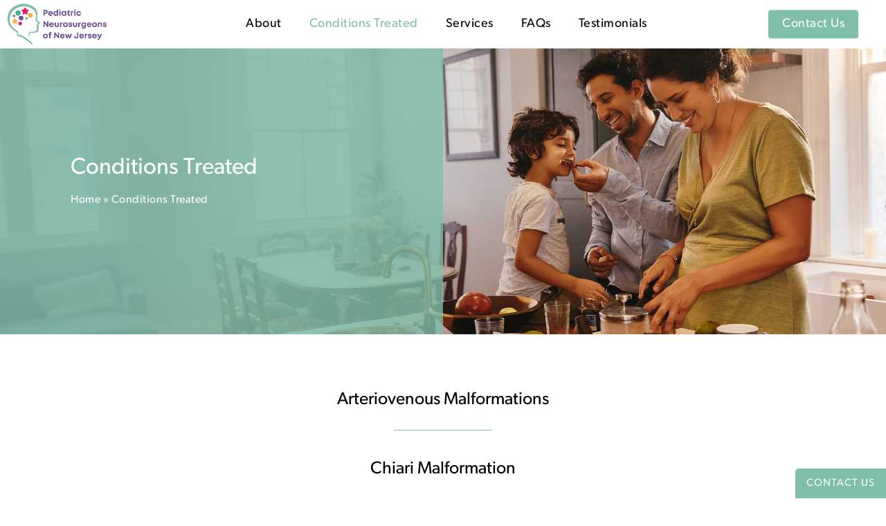

--- FILE ---
content_type: text/html; charset=UTF-8
request_url: https://pedsneurosurgerynj.com/conditions-treated/
body_size: 16564
content:
<!doctype html>
<html lang="en-US" class="no-js">
<head>
	<meta charset="UTF-8">
	<meta name="viewport" content="width=device-width, initial-scale=1, maximum-scale=1, user-scalable=0" /><meta name='robots' content='index, follow, max-image-preview:large, max-snippet:-1, max-video-preview:-1' />
	<style>img:is([sizes="auto" i], [sizes^="auto," i]) { contain-intrinsic-size: 3000px 1500px }</style>
	
	<!-- This site is optimized with the Yoast SEO plugin v26.8 - https://yoast.com/product/yoast-seo-wordpress/ -->
	<title>Conditions Treated at Pediatric Neurosurgeons of New Jersey</title>
	<meta name="description" content="Discover comprehensive care for pediatric neurological conditions at our New Jersey clinic. Expertise, compassion, and innovative treatments for a brighter future. Call today." />
	<link rel="canonical" href="https://pedsneurosurgerynj.com/conditions-treated/" />
	<meta property="og:locale" content="en_US" />
	<meta property="og:type" content="article" />
	<meta property="og:title" content="Conditions Treated at Pediatric Neurosurgeons of New Jersey" />
	<meta property="og:description" content="Discover comprehensive care for pediatric neurological conditions at our New Jersey clinic. Expertise, compassion, and innovative treatments for a brighter future. Call today." />
	<meta property="og:url" content="https://pedsneurosurgerynj.com/conditions-treated/" />
	<meta property="og:site_name" content="Pediatric Neurosurgeons of New Jersey" />
	<meta property="article:modified_time" content="2024-02-16T21:46:07+00:00" />
	<meta property="og:image" content="https://pedsneurosurgerynj.com/wp-content/uploads/2023/11/pnnj-og.jpg" />
	<meta property="og:image:width" content="1200" />
	<meta property="og:image:height" content="630" />
	<meta property="og:image:type" content="image/jpeg" />
	<meta name="twitter:card" content="summary_large_image" />
	<meta name="twitter:label1" content="Est. reading time" />
	<meta name="twitter:data1" content="3 minutes" />
	<script type="application/ld+json" class="yoast-schema-graph">{"@context":"https://schema.org","@graph":[{"@type":"WebPage","@id":"https://pedsneurosurgerynj.com/conditions-treated/","url":"https://pedsneurosurgerynj.com/conditions-treated/","name":"Conditions Treated at Pediatric Neurosurgeons of New Jersey","isPartOf":{"@id":"https://pedsneurosurgerynj.com/#website"},"datePublished":"2023-10-13T20:06:33+00:00","dateModified":"2024-02-16T21:46:07+00:00","description":"Discover comprehensive care for pediatric neurological conditions at our New Jersey clinic. Expertise, compassion, and innovative treatments for a brighter future. Call today.","breadcrumb":{"@id":"https://pedsneurosurgerynj.com/conditions-treated/#breadcrumb"},"inLanguage":"en-US","potentialAction":[{"@type":"ReadAction","target":["https://pedsneurosurgerynj.com/conditions-treated/"]}]},{"@type":"BreadcrumbList","@id":"https://pedsneurosurgerynj.com/conditions-treated/#breadcrumb","itemListElement":[{"@type":"ListItem","position":1,"name":"Home","item":"https://pedsneurosurgerynj.com/"},{"@type":"ListItem","position":2,"name":"Conditions Treated"}]},{"@type":"WebSite","@id":"https://pedsneurosurgerynj.com/#website","url":"https://pedsneurosurgerynj.com/","name":"Pediatric Neurosurgeons of New Jersey","description":"Welcome to Pediatric Neurosurgeons of New Jersey, where world-renowned, board-certified pediatric neurosurgeon Dr. Vogel leads our mission to provide exceptional neurological care for children.","potentialAction":[{"@type":"SearchAction","target":{"@type":"EntryPoint","urlTemplate":"https://pedsneurosurgerynj.com/?s={search_term_string}"},"query-input":{"@type":"PropertyValueSpecification","valueRequired":true,"valueName":"search_term_string"}}],"inLanguage":"en-US"}]}</script>
	<!-- / Yoast SEO plugin. -->


<link rel='dns-prefetch' href='//fonts.googleapis.com' />
<link rel="alternate" type="application/rss+xml" title="Pediatric Neurosurgeons of New Jersey &raquo; Feed" href="https://pedsneurosurgerynj.com/feed/" />
<link rel="alternate" type="application/rss+xml" title="Pediatric Neurosurgeons of New Jersey &raquo; Comments Feed" href="https://pedsneurosurgerynj.com/comments/feed/" />
<link rel="preload" href="https://pedsneurosurgerynj.com/wp-content/themes/salient/css/fonts/icomoon.woff?v=1.7" as="font" type="font/woff" crossorigin="anonymous"><link rel='stylesheet' id='wp-components-css' href='https://pedsneurosurgerynj.com/wp-includes/css/dist/components/style.min.css?ver=6.8.3' type='text/css' media='all' />
<link rel='stylesheet' id='wp-preferences-css' href='https://pedsneurosurgerynj.com/wp-includes/css/dist/preferences/style.min.css?ver=6.8.3' type='text/css' media='all' />
<link rel='stylesheet' id='wp-block-editor-css' href='https://pedsneurosurgerynj.com/wp-includes/css/dist/block-editor/style.min.css?ver=6.8.3' type='text/css' media='all' />
<link rel='stylesheet' id='popup-maker-block-library-style-css' href='https://pedsneurosurgerynj.com/wp-content/plugins/popup-maker/dist/packages/block-library-style.css?ver=dbea705cfafe089d65f1' type='text/css' media='all' />
<link rel='stylesheet' id='contact-form-7-css' href='https://pedsneurosurgerynj.com/wp-content/plugins/contact-form-7/includes/css/styles.css?ver=6.1.4' type='text/css' media='all' />
<link rel='stylesheet' id='font-awesome-css' href='https://pedsneurosurgerynj.com/wp-content/themes/salient/css/font-awesome.min.css?ver=4.7.1' type='text/css' media='all' />
<link rel='stylesheet' id='salient-grid-system-css' href='https://pedsneurosurgerynj.com/wp-content/themes/salient/css/build/grid-system.css?ver=18.0.2' type='text/css' media='all' />
<link rel='stylesheet' id='main-styles-css' href='https://pedsneurosurgerynj.com/wp-content/themes/salient/css/build/style.css?ver=18.0.2' type='text/css' media='all' />
<style id='main-styles-inline-css' type='text/css'>
html body[data-header-resize="1"] .container-wrap,
			html body[data-header-format="left-header"][data-header-resize="0"] .container-wrap,
			html body[data-header-resize="0"] .container-wrap,
			body[data-header-format="left-header"][data-header-resize="0"] .container-wrap {
				padding-top: 0;
			}
			.main-content > .row > #breadcrumbs.yoast {
				padding: 20px 0;
			}
</style>
<link rel='stylesheet' id='nectar-header-layout-centered-menu-css' href='https://pedsneurosurgerynj.com/wp-content/themes/salient/css/build/header/header-layout-centered-menu.css?ver=18.0.2' type='text/css' media='all' />
<link rel='stylesheet' id='nectar-cf7-css' href='https://pedsneurosurgerynj.com/wp-content/themes/salient/css/build/third-party/cf7.css?ver=18.0.2' type='text/css' media='all' />
<link rel='stylesheet' id='nectar_default_font_open_sans-css' href='https://fonts.googleapis.com/css?family=Open+Sans%3A300%2C400%2C600%2C700&#038;subset=latin%2Clatin-ext&#038;display=swap' type='text/css' media='all' />
<link rel='stylesheet' id='responsive-css' href='https://pedsneurosurgerynj.com/wp-content/themes/salient/css/build/responsive.css?ver=18.0.2' type='text/css' media='all' />
<link rel='stylesheet' id='skin-material-css' href='https://pedsneurosurgerynj.com/wp-content/themes/salient/css/build/skin-material.css?ver=18.0.2' type='text/css' media='all' />
<link rel='stylesheet' id='salient-wp-menu-dynamic-css' href='https://pedsneurosurgerynj.com/wp-content/uploads/salient/menu-dynamic.css?ver=60220' type='text/css' media='all' />
<link rel='stylesheet' id='js_composer_front-css' href='https://pedsneurosurgerynj.com/wp-content/themes/salient/css/build/plugins/js_composer.css?ver=18.0.2' type='text/css' media='all' />
<link rel='stylesheet' id='dynamic-css-css' href='https://pedsneurosurgerynj.com/wp-content/uploads/salient/salient-dynamic-styles.css?ver=12024' type='text/css' media='all' />
<style id='dynamic-css-inline-css' type='text/css'>
@media only screen and (min-width:1000px){body #ajax-content-wrap.no-scroll{min-height:calc(100vh - 100px);height:calc(100vh - 100px)!important;}}@media only screen and (min-width:1000px){#page-header-wrap.fullscreen-header,#page-header-wrap.fullscreen-header #page-header-bg,html:not(.nectar-box-roll-loaded) .nectar-box-roll > #page-header-bg.fullscreen-header,.nectar_fullscreen_zoom_recent_projects,#nectar_fullscreen_rows:not(.afterLoaded) > div{height:calc(100vh - 99px);}.wpb_row.vc_row-o-full-height.top-level,.wpb_row.vc_row-o-full-height.top-level > .col.span_12{min-height:calc(100vh - 99px);}html:not(.nectar-box-roll-loaded) .nectar-box-roll > #page-header-bg.fullscreen-header{top:100px;}.nectar-slider-wrap[data-fullscreen="true"]:not(.loaded),.nectar-slider-wrap[data-fullscreen="true"]:not(.loaded) .swiper-container{height:calc(100vh - 98px)!important;}.admin-bar .nectar-slider-wrap[data-fullscreen="true"]:not(.loaded),.admin-bar .nectar-slider-wrap[data-fullscreen="true"]:not(.loaded) .swiper-container{height:calc(100vh - 98px - 32px)!important;}}.admin-bar[class*="page-template-template-no-header"] .wpb_row.vc_row-o-full-height.top-level,.admin-bar[class*="page-template-template-no-header"] .wpb_row.vc_row-o-full-height.top-level > .col.span_12{min-height:calc(100vh - 32px);}body[class*="page-template-template-no-header"] .wpb_row.vc_row-o-full-height.top-level,body[class*="page-template-template-no-header"] .wpb_row.vc_row-o-full-height.top-level > .col.span_12{min-height:100vh;}@media only screen and (max-width:999px){.using-mobile-browser #nectar_fullscreen_rows:not(.afterLoaded):not([data-mobile-disable="on"]) > div{height:calc(100vh - 136px);}.using-mobile-browser .wpb_row.vc_row-o-full-height.top-level,.using-mobile-browser .wpb_row.vc_row-o-full-height.top-level > .col.span_12,[data-permanent-transparent="1"].using-mobile-browser .wpb_row.vc_row-o-full-height.top-level,[data-permanent-transparent="1"].using-mobile-browser .wpb_row.vc_row-o-full-height.top-level > .col.span_12{min-height:calc(100vh - 136px);}html:not(.nectar-box-roll-loaded) .nectar-box-roll > #page-header-bg.fullscreen-header,.nectar_fullscreen_zoom_recent_projects,.nectar-slider-wrap[data-fullscreen="true"]:not(.loaded),.nectar-slider-wrap[data-fullscreen="true"]:not(.loaded) .swiper-container,#nectar_fullscreen_rows:not(.afterLoaded):not([data-mobile-disable="on"]) > div{height:calc(100vh - 83px);}.wpb_row.vc_row-o-full-height.top-level,.wpb_row.vc_row-o-full-height.top-level > .col.span_12{min-height:calc(100vh - 83px);}body[data-transparent-header="false"] #ajax-content-wrap.no-scroll{min-height:calc(100vh - 83px);height:calc(100vh - 83px);}}#nectar_fullscreen_rows{background-color:transparent;}body .container-wrap .wpb_row[data-column-margin="40px"]:not(.full-width-section):not(.full-width-content):not(:last-child){margin-bottom:40px;}body .container-wrap .vc_row-fluid[data-column-margin="40px"] > .span_12,html body .vc_row-fluid[data-column-margin="40px"] > .span_12,body .container-wrap .vc_row-fluid[data-column-margin="40px"] .full-page-inner > .container > .span_12,body .container-wrap .vc_row-fluid[data-column-margin="40px"] .full-page-inner > .span_12{margin-left:-20px;margin-right:-20px;}body .container-wrap .vc_row-fluid[data-column-margin="40px"] .wpb_column:not(.child_column),body .container-wrap .inner_row[data-column-margin="40px"] .child_column,html body .vc_row-fluid[data-column-margin="40px"] .wpb_column:not(.child_column),html body .inner_row[data-column-margin="40px"] .child_column{padding-left:20px;padding-right:20px;}.container-wrap .vc_row-fluid[data-column-margin="40px"].full-width-content > .span_12,html body .vc_row-fluid[data-column-margin="40px"].full-width-content > .span_12,.container-wrap .vc_row-fluid[data-column-margin="40px"].full-width-content .full-page-inner > .span_12{margin-left:0;margin-right:0;padding-left:20px;padding-right:20px;}@media only screen and (max-width:999px) and (min-width:691px){.vc_row-fluid[data-column-margin="40px"] > .span_12 > .one-fourths:not([class*="vc_col-xs-"]),.vc_row-fluid .vc_row-fluid.inner_row[data-column-margin="40px"] > .span_12 > .one-fourths:not([class*="vc_col-xs-"]){margin-bottom:40px;}}@media only screen and (max-width:999px){.vc_row-fluid[data-column-margin="40px"] .wpb_column:not([class*="vc_col-xs-"]):not(.child_column):not(:last-child),.inner_row[data-column-margin="40px"] .child_column:not([class*="vc_col-xs-"]):not(:last-child){margin-bottom:40px;}}#ajax-content-wrap .vc_row.left_padding_6pct > .row_col_wrap_12,.nectar-global-section .vc_row.left_padding_6pct > .row_col_wrap_12{padding-left:6%;}#ajax-content-wrap .vc_row.right_padding_6pct > .row_col_wrap_12,.nectar-global-section .vc_row.right_padding_6pct > .row_col_wrap_12{padding-right:6%;}.col.padding-8-percent > .vc_column-inner,.col.padding-8-percent > .n-sticky > .vc_column-inner{padding:calc(600px * 0.08);}@media only screen and (max-width:690px){.col.padding-8-percent > .vc_column-inner,.col.padding-8-percent > .n-sticky > .vc_column-inner{padding:calc(100vw * 0.08);}}@media only screen and (min-width:1000px){.col.padding-8-percent > .vc_column-inner,.col.padding-8-percent > .n-sticky > .vc_column-inner{padding:calc((100vw - 180px) * 0.08);}.column_container:not(.vc_col-sm-12) .col.padding-8-percent > .vc_column-inner{padding:calc((100vw - 180px) * 0.04);}}@media only screen and (min-width:1425px){.col.padding-8-percent > .vc_column-inner{padding:calc(1245px * 0.08);}.column_container:not(.vc_col-sm-12) .col.padding-8-percent > .vc_column-inner{padding:calc(1245px * 0.04);}}.full-width-content .col.padding-8-percent > .vc_column-inner{padding:calc(100vw * 0.08);}@media only screen and (max-width:999px){.full-width-content .col.padding-8-percent > .vc_column-inner{padding:calc(100vw * 0.08);}}@media only screen and (min-width:1000px){.full-width-content .column_container:not(.vc_col-sm-12) .col.padding-8-percent > .vc_column-inner{padding:calc(100vw * 0.04);}}.column-image-bg-wrap[data-bg-pos="center center"] .column-image-bg,.container-wrap .main-content .column-image-bg-wrap[data-bg-pos="center center"] .column-image-bg{background-position:center center;}@media only screen and (max-width:999px){body .vc_row-fluid:not(.full-width-content) > .span_12 .vc_col-sm-2:not(:last-child):not([class*="vc_col-xs-"]){margin-bottom:25px;}}@media only screen and (min-width :691px) and (max-width :999px){body .vc_col-sm-2{width:31.2%;margin-left:3.1%;}body .full-width-content .vc_col-sm-2{width:33.3%;margin-left:0;}.vc_row-fluid .vc_col-sm-2[class*="vc_col-sm-"]:first-child:not([class*="offset"]),.vc_row-fluid .vc_col-sm-2[class*="vc_col-sm-"]:nth-child(3n+4):not([class*="offset"]){margin-left:0;}}@media only screen and (max-width :690px){body .vc_row-fluid .vc_col-sm-2:not([class*="vc_col-xs"]),body .vc_row-fluid.full-width-content .vc_col-sm-2:not([class*="vc_col-xs"]){width:50%;}.vc_row-fluid .vc_col-sm-2[class*="vc_col-sm-"]:first-child:not([class*="offset"]),.vc_row-fluid .vc_col-sm-2[class*="vc_col-sm-"]:nth-child(2n+3):not([class*="offset"]){margin-left:0;}}@media only screen and (max-width:999px){#ajax-content-wrap .vc_row.left_padding_tablet_0px > .row_col_wrap_12{padding-left:0px!important;}}@media only screen and (max-width:999px){#ajax-content-wrap .vc_row.right_padding_tablet_0px > .row_col_wrap_12{padding-right:0px!important;}}@media only screen and (max-width:690px){.divider-wrap.height_phone_75px > .divider{height:75px!important;}}@media only screen and (max-width:690px){body .wpb_row .wpb_column.padding-2-percent_phone > .vc_column-inner,body .wpb_row .wpb_column.padding-2-percent_phone > .n-sticky > .vc_column-inner{padding:calc(690px * 0.02);}}@media only screen and (max-width:690px){html body .wpb_column.force-phone-text-align-left,html body .wpb_column.force-phone-text-align-left .col{text-align:left!important;}html body .wpb_column.force-phone-text-align-right,html body .wpb_column.force-phone-text-align-right .col{text-align:right!important;}html body .wpb_column.force-phone-text-align-center,html body .wpb_column.force-phone-text-align-center .col,html body .wpb_column.force-phone-text-align-center .vc_custom_heading,html body .wpb_column.force-phone-text-align-center .nectar-cta{text-align:center!important;}.wpb_column.force-phone-text-align-center .img-with-aniamtion-wrap img{display:inline-block;}}@media only screen and (max-width:690px){body .wpb_row .wpb_column.padding-3-percent_phone > .vc_column-inner,body .wpb_row .wpb_column.padding-3-percent_phone > .n-sticky > .vc_column-inner{padding:calc(690px * 0.03);}}@media only screen and (max-width:690px){body #ajax-content-wrap .vc_row.right_padding_phone_0px > .row_col_wrap_12{padding-right:0px!important;}}@media only screen and (max-width:690px){body #ajax-content-wrap .vc_row.left_padding_phone_0px > .row_col_wrap_12{padding-left:0px!important;}}.col.padding-5-percent > .vc_column-inner,.col.padding-5-percent > .n-sticky > .vc_column-inner{padding:calc(600px * 0.06);}@media only screen and (max-width:690px){.col.padding-5-percent > .vc_column-inner,.col.padding-5-percent > .n-sticky > .vc_column-inner{padding:calc(100vw * 0.06);}}@media only screen and (min-width:1000px){.col.padding-5-percent > .vc_column-inner,.col.padding-5-percent > .n-sticky > .vc_column-inner{padding:calc((100vw - 180px) * 0.05);}.column_container:not(.vc_col-sm-12) .col.padding-5-percent > .vc_column-inner{padding:calc((100vw - 180px) * 0.025);}}@media only screen and (min-width:1425px){.col.padding-5-percent > .vc_column-inner{padding:calc(1245px * 0.05);}.column_container:not(.vc_col-sm-12) .col.padding-5-percent > .vc_column-inner{padding:calc(1245px * 0.025);}}.full-width-content .col.padding-5-percent > .vc_column-inner{padding:calc(100vw * 0.05);}@media only screen and (max-width:999px){.full-width-content .col.padding-5-percent > .vc_column-inner{padding:calc(100vw * 0.06);}}@media only screen and (min-width:1000px){.full-width-content .column_container:not(.vc_col-sm-12) .col.padding-5-percent > .vc_column-inner{padding:calc(100vw * 0.025);}}#ajax-content-wrap .col[data-padding-pos="left-right"] > .vc_column-inner,#ajax-content-wrap .col[data-padding-pos="left-right"] > .n-sticky > .vc_column-inner{padding-top:0;padding-bottom:0}.flex_gap_desktop_10px> .vc_column-inner > .wpb_wrapper{gap:10px;}.img-with-aniamtion-wrap[data-max-width="custom"].center{text-align:center;}.img-with-aniamtion-wrap.custom-width-60pct .inner{max-width:60%;}.img-with-aniamtion-wrap[data-max-width="custom"].center .inner{display:inline-block;}@media only screen and (max-width:999px){body .wpb_row .wpb_column.child_column.padding-5-percent_tablet > .vc_column-inner,body .wpb_row .wpb_column.child_column.padding-5-percent_tablet > .n-sticky > .vc_column-inner{padding:calc(999px * 0.05);}}@media only screen and (max-width:999px){.vc_row.bottom_padding_tablet_50px{padding-bottom:50px!important;}}@media only screen and (max-width:999px){.vc_row.top_padding_tablet_50px{padding-top:50px!important;}}@media only screen and (max-width:690px){body .wpb_row .wpb_column.child_column.padding-3-percent_phone > .vc_column-inner,body .wpb_row .wpb_column.child_column.padding-3-percent_phone > .n-sticky > .vc_column-inner{padding:calc(690px * 0.03);}}@media only screen and (max-width:690px){body .vc_row.bottom_padding_phone_50px{padding-bottom:50px!important;}}@media only screen and (max-width:690px){body .vc_row.top_padding_phone_50px{padding-top:50px!important;}}.screen-reader-text,.nectar-skip-to-content:not(:focus){border:0;clip:rect(1px,1px,1px,1px);clip-path:inset(50%);height:1px;margin:-1px;overflow:hidden;padding:0;position:absolute!important;width:1px;word-wrap:normal!important;}.row .col img:not([srcset]){width:auto;}.row .col img.img-with-animation.nectar-lazy:not([srcset]){width:100%;}
/*Fonts*/

* {
    font-family: "canada-type-gibson", sans-serif!important;
    font-weight: 300;
    font-style: normal;
}

h1, h2{ 
    font-family: "canada-type-gibson", sans-serif!important;
    font-weight: 500!important;
    font-style: normal;
}

h3, h4, h5, h6 { 
    font-family: "canada-type-gibson", sans-serif!important;
    font-weight: 300!important;
    font-style: normal;
}

p {
    font-family: "canada-type-gibson", sans-serif!important;
    font-weight: 300;
    font-style: normal;
}

.bold, strong, b {
    font-weight: 600!important; 
}

body em {
	font-style: italic!important;
}

[class*=" icon-"], i[class*="fa-"], span[class*="fa-"] {
    font-family: FontAwesome!important;
}

span[class*="fa-"] {
    font-family: FontAwesome!important;
    top: 12px;
}

/*NAVIGATION*/

.sf-menu li li ul {
    margin-left: -60px;
    margin-top: 0px!important;
}

.sf-menu >li ul {
    padding: 0px;
    width: 17em;
}

#top .sf-menu li ul li a{
    border-top: 1px solid #f2f2f2;
}

@media screen and (max-width: 1350px) and (min-width: 1000px){
    #header-outer[data-full-width="true"] header > .container {
        padding: 0 0 0 10px;
    }
    #header-outer #logo img, #header-outer .logo-spacing img {
        height: 60px;
    }
    #header-outer[data-lhe="default"] #top nav > ul > li > a, #header-outer .nectar-header-text-content, body[data-header-search="false"][data-full-width-header="false"] #header-outer[data-lhe="animated_underline"][data-format="default"][data-cart="false"] .nectar-header-text-content {
        padding-left: 20px;
        padding-right: 20px;
    }
}


/*HOMEPAGE*/


#slider-section .vc_column-inner .column-image-bg{
	-webkit-transition: opacity 1s ease-in-out;
    -moz-transition: opacity 1s ease-in-out;
    -o-transition: opacity 1s ease-in-out;
    transition: opacity 5s ease-in-out;
    animation-name: cf3FadeInOut;
    animation-timing-function: ease-in-out;
    animation-iteration-count: infinite;
    animation-duration: 5s;
    animation-direction: alternate;
}

@keyframes cf3FadeInOut {
  0% {
    opacity:1;
  }
  45% {
    opacity:1;
  }
  55% {
    opacity:0;
  }
  100% {
    opacity:0;
  }
}

.hover-box{
    overflow: hidden;
    position: relative;
}

.hover-box .column-image-bg{
    transform: scale(1)!important;
    transition: all 1s!important;
}

.hover-box:hover .column-image-bg{
    transform: scale(1.1)!important;
    transition: all 1s!important;
}

.special-heading{
    padding-bottom: 10px;
    border-bottom: 1px solid gray;
    margin-bottom: 20px;
}

.custom-quote{
    font-style: italic!important;
}

.testimonial_slider[data-style*=multiple_visible] blockquote p {
    text-align: center!important;
    font-style: italic!important;
}

.testimonial_slider[data-style=multiple_visible_minimal] blockquote .inner {
    text-align: center!important;
}

.testimonial_section{
    font-style: italic!important;
    margin-top: 20px;
    font-size: 18px!Important;
}

.no-show-overflow::-webkit-scrollbar {
  width: 5px;
  height: 30px;
}

.no-show-overflow::-webkit-scrollbar-track {
  background: none; 
  width: 1px;
}
 
.no-show-overflow::-webkit-scrollbar-thumb {
    background: #7fbeab; 
}

i.fa.fa-star {
    padding: 4px;
    font-size: 16px;
}
 
@media only screen and (min-width: 1000px) {
    .no-show-overflow{
        overflow: auto!important;
        height: 800px;
    }
    .no-show-overflow{
        border-right: 1px solid #000;
    }
    .testimonial_section{
        font-size: 23px!important;
        line-height: 1.4!Important;
        font-style: italic!important;
        margin-top: 20px;
    }
}


@media only screen and (max-width: 1000px){
    #lighter-background .row-bg-wrap .row-bg-overlay{
        background: linear-gradient(90deg,#fff 0%,rgba(255,255,255,0.8) 100%)!important;
        opacity: 0.8!important;
    }
    #darker-background .row-bg-wrap .row-bg-overlay{
    	background: linear-gradient(90deg,#000000 0%,rgba(0,0,0,0.8) 100%)!important;
    	opacity: 0.5!important;
    }
    #smaller-quote{
        font-size: 25px!important;
        line-height: 1.2!important;
    }
    #larger-text{
        font-size: 50px!important;
        line-height: 1.2!important;        
    }
}


/* Subpage Template */

#breadcrumbs {
    display: none;
}

@media screen and (max-width: 1000px) {
    .subpage_title .column-image-bg {
        display: none;
    }
    .hero_sec .row-bg-overlay {
        background-color: #000000;
        opacity: 0.5;
    }
    .half_img_text {
        max-width: 100%!important;
    }
    .vc_row-fluid .vc_col-xs-1\/5 {
    width: calc(20% - 1.7%)!important;
    }
    .logo_special {
        width: 33%!important;
    }
    .faq_header_mob h3 {
        display: none;
    }
    .testimonial_slider .flickity-page-dots {
        bottom: 0px;
    }
}    

@media screen and (max-width: 690px) {
    .quote_spec {
        width: 25%!important;
    }
    .quote_spec_2 {
        width: 75%!important;
    }
    .mobile_content {
        font-size: 16px!important; 
    }
}

@media screen and (min-width: 1000px) {
    .nectar-scrolling-tabs .scrolling-tab-content {
        margin-top: -260px;
    }
    .nectar-scrolling-tabs .scrolling-tab-content {
        padding-left: 20%;
    }
}    

.links_list ul {
    display: flex;
    justify-content: space-around;
}

.links_list ul li {
    list-style: none;
}

.image-icon {
    background: #000;
}

.scrolling-tab-content > div {
    padding-top: 0%!important;
    padding-bottom: 0%!important;
}

.testimonial-name {
    font-size: 22px!important;
}

.testimonial_slider blockquote p {
    font-size: 16px;
    line-height: 1.8;
}

.testimonial_slider blockquote .inner {
    padding: 60px;
    background-color: #fff0!important;
}

.flickity-page-dots {
    bottom: 0;
}

body .nectar-video-box[data-color="default-accent-color"][data-hover="zoom_button"] .nectar_video_lightbox:after {
    background-color: #ffffff00!important;
}


/*Recaptcha*/

.grecaptcha-badge{
    display:none;
}


@media only screen and (max-width: 800px){
    #tresio-widget-button{
        margin-bottom: 30px;
    }
}

/* Sticky Tab */

.sticky-tab {
    position: fixed;
    z-index: 99999;
    bottom: 0%;
    cursor: pointer;
    background: #7fbeab;
    padding: 5px 16px;
    text-transform: uppercase;
    letter-spacing: 1px;
    font-size: 15px;
    right: 0;
    opacity: 1 !important;
    border-radius: 5px 0 0 0;
    border-bottom: 0;
    border-right: 0;
    color: #fff;
    font-weight: 500!important;
}

.sticky-tab:hover {
    color: #d1d1d1;
}

.sticky-tab-mobile {
    position: fixed;
    z-index: 99999;
    bottom: 0%;
    cursor: pointer;
    background: #fff;
    padding: 5px 16px;
    text-transform: uppercase;
    letter-spacing: 1px;
    font-size: 15px;
    left: 0;
    opacity: 1 !important;
    border-radius: 0;
    border-bottom: 0;
    border-left: 0;
    border-right: 0;
    color: #000;
    font-weight: 500!important;
}

.sticky-tab-mobile:hover {
    color: gray;
}

@media screen and (min-width: 800px) {
    .sticky-tab-mobile {
        display: none;
    }
}

@media screen and (max-width: 800px) {
    .sticky-tab, .sticky-tab-mobile {
        width: 50%;
        text-align: center;
    }
    .sticky-tab{
        border-radius: 0;
    }
}


/*footer section*/

#menu-footer-navigation {
    font-size: 14px;
    margin-bottom: 0px!important;
    margin-left: 0;
    text-transform: uppercase;
    color: #000!important;
}

.footer_col {
    float: left;
    padding: 0 20px;
    width: 33%;
}

@media screen and (max-width: 1000px) {
    div#footer > * {
        width: 100%;
        float: none;
        text-align: center !important;
        padding: 10px;
    }
}


@media only screen and (max-width: 1000px) and (min-width: 800px) {
    #footer-widgets .container {
        max-width: inherit!important;
    }
}


body #footer-outer i {
    font-size: 16px;
    margin: 0 10px;
   
}

@media only screen and (min-width: 800px) and (max-width: 1100px){
    #menu-footer-navigation {
        padding-bottom: 5px;
        font-size: 13px!important;
    }
}

@media only screen and (max-width: 800px){
    #menu-footer-navigation{
        display: none;
    }
}

#footer-outer .row {
    padding: 0; 
    margin-bottom: 0;
}

#footer-outer #copyright p {
    line-height: 22px;
    margin-top: 23px;
    text-align: center;
}

body #footer-outer[data-cols="1"][data-disable-copyright="false"] .row {
    padding-top: 35px;
    padding-bottom: 40px;
}

.keep-it-dark a{
    color: #000!important;
}

.keep-it-white a{
    color: #fff!important;
}

.social-icons {
    text-align: center!Important;
    margin-bottom: -20px!important;
}

.social-icons a{
    padding: 0 10px;
    font-size: 20px;
}

/* Contact Page */
::placeholder {
    color: #000!important;
}

.wpcf7-form-control {
    background-color: #fff!important;
    color: #000!important;
}

@media screen and (max-width: 999px) {
    .form_spec .row {
        padding-bottom: 0px;
    }
    .wpcf7-form-control {
        margin-bottom: 5%;
    }
}

.contact-info-spec {
    padding-top: 10%;
}

.container-wrap {
    padding-bottom: 0;
}

span.wpcf7-form-control.wpcf7-checkbox.wpcf7-validates-as-required {
    background-color: #ffffff00!important;
}

.wpcf7-form p span {
    color: #fff;
}
</style>
<script></script><link rel="https://api.w.org/" href="https://pedsneurosurgerynj.com/wp-json/" /><link rel="alternate" title="JSON" type="application/json" href="https://pedsneurosurgerynj.com/wp-json/wp/v2/pages/13" /><link rel="EditURI" type="application/rsd+xml" title="RSD" href="https://pedsneurosurgerynj.com/xmlrpc.php?rsd" />
<link rel='shortlink' href='https://pedsneurosurgerynj.com/?p=13' />
<link rel="alternate" title="oEmbed (JSON)" type="application/json+oembed" href="https://pedsneurosurgerynj.com/wp-json/oembed/1.0/embed?url=https%3A%2F%2Fpedsneurosurgerynj.com%2Fconditions-treated%2F" />
<link rel="alternate" title="oEmbed (XML)" type="text/xml+oembed" href="https://pedsneurosurgerynj.com/wp-json/oembed/1.0/embed?url=https%3A%2F%2Fpedsneurosurgerynj.com%2Fconditions-treated%2F&#038;format=xml" />
<!-- HFCM by 99 Robots - Snippet # 1: Code in Header -->
<script>
document.addEventListener( 'wpcf7mailsent', function( event ) {
          location = '/contact-us/thank-you/';
}, false ); 
</script>

<link rel="stylesheet" href="https://use.typekit.net/sfi5gkp.css">

<script type="application/ld+json">
{
  "@context": "http://schema.org",
  "@type": ["Physician", "MedicalOrganization"],
"medicalSpecialty": "Neurosurgery",
 "founder": 
  {"@type": "Person",
   "knowsAbout": ["https://en.wikipedia.org/wiki/Pediatrics", "https://en.wikipedia.org/wiki/Pediatric_neurosurgery", "https://en.wikipedia.org/wiki/Pediatric_concussion"],
     "memberOf": [
		{
			"@type": "MedicalOrganization",
			"name": "Pediatric Neurosurgeons Of New Jersey",
			"@id": "https://pedsneurosurgerynj.com/"
		}
	],
  "description": "Dr. Vogel has long been a part of New Jersey and New York, as he attended undergraduate at Princeton University, and completed medical school at Columbia University Vagelos College of Physicians and Surgeons. Dr. Vogel completed his residency at University of Iowa Hospitals and Clinics, serving as Chief Resident. In addition, Dr. Vogel has completed two fellowships. He received advanced fellowship training in minimally invasive surgery at Boston Children’s Hospital at Harvard University, and in pediatric neurosurgery at St. Louis Children’s Hospital at Washington University in St. Louis. He is also double board certified in both adult and pediatric neurosurgery by the American Board of Neurological Surgeons (ABNS) and the American Board of Pediatric Neurological Surgeons (ABPNS).",
   "jobTitle": "Pediatric Neurosurgeon",
   "honorificPrefix": "Dr.",
   "honorificSuffix": "MD",
   "alumniOf": ["https://www.columbia.edu/", "https://www.vagelos.columbia.edu/", "https://uihc.org/", "https://hms.harvard.edu/departments/hms-celiac-research-program/people/boston-childrens-hospital", "https://physicians.wustl.edu/places/st-louis-childrens-hospital/"]
   },
  "address": [
    {
   "@type": "PostalAddress",
  "addressLocality": "Hackensack",
	"addressRegion":  "NJ",
	"postalCode":  "07601",
	"streetAddress":  "30 Prospect Ave"
  }
    ],

  "geo": {
    "@type": "GeoCoordinates",
    "latitude": "40.80093549221401",
    "longitude": "-74.19611436931677"
  },

  "aggregateRating": {
	"@type": "AggregateRating",
	"ratingValue":  "4.9",
	"reviewCount":  "59"
  },
  "name":  "Dr. Tim Vogel",
"hasmap": "https://maps.app.goo.gl/cWE4KdzX7yDNfxzC7",
"image": "https://pedsneurosurgerynj.com/wp-content/uploads/2023/10/Pediatric-Neurosurgeons-of-New-Jersey-color-logo.png",
  "telephone": "551-777-8118",
  "url": "https://pedsneurosurgerynj.com/",
 "areaServed": [		{
			"@type": "City",
			"name": "Glen Ridge, New Jersey",
			"@id": "https://en.wikipedia.org/wiki/Glen_Ridge,_New_Jersey"
		},
		{
			"@type": "City",
			"name": "Hackensack, New Jersey",
			"@id": "https://en.wikipedia.org/wiki/Hackensack,_New_Jersey"
		},		
		{
			"@type": "City",
			"name": "Montclair, New Jersey",
			"@id": "https://en.wikipedia.org/wiki/Montclair,_New_Jersey"
		},
		{
			"@type": "City",
			"name": "Nutley, New Jersey",
			"@id": "https://en.wikipedia.org/wiki/Nutley,_New_Jersey"
		},
        {
			"@type": "State",
			"name": "New Jersey",
			"@id": "https://en.wikipedia.org/wiki/New_Jersey"
		}
	]
    
}</script>

<script src="//scripts.iconnode.com/117579.js"></script>

<!-- Google Tag Manager -->
<script>(function(w,d,s,l,i){w[l]=w[l]||[];w[l].push({'gtm.start':
new Date().getTime(),event:'gtm.js'});var f=d.getElementsByTagName(s)[0],
j=d.createElement(s),dl=l!='dataLayer'?'&l='+l:'';j.async=true;j.src=
'https://www.googletagmanager.com/gtm.js?id='+i+dl;f.parentNode.insertBefore(j,f);
})(window,document,'script','dataLayer','GTM-57MB2W84');</script>
<!-- End Google Tag Manager -->

<!-- Google tag (gtag.js) -->
<script async src="https://www.googletagmanager.com/gtag/js?id=AW-973478624"></script>
<script>
  window.dataLayer = window.dataLayer || [];
  function gtag(){dataLayer.push(arguments);}
  gtag('js', new Date());

  gtag('config', 'AW-973478624');
</script>

<script>
  gtag('config', 'AW-973478624/U1aNCMaJ2vcYEOC1mNAD', {
    'phone_conversion_number': '551-245-6500'
  });
</script>

<!-- /end HFCM by 99 Robots -->
<script type="text/javascript"> var root = document.getElementsByTagName( "html" )[0]; root.setAttribute( "class", "js" ); </script><meta name="generator" content="Powered by WPBakery Page Builder - drag and drop page builder for WordPress."/>
<link rel="icon" href="https://pedsneurosurgerynj.com/wp-content/uploads/2023/11/pnsnj-favicon.png" sizes="32x32" />
<link rel="icon" href="https://pedsneurosurgerynj.com/wp-content/uploads/2023/11/pnsnj-favicon.png" sizes="192x192" />
<link rel="apple-touch-icon" href="https://pedsneurosurgerynj.com/wp-content/uploads/2023/11/pnsnj-favicon.png" />
<meta name="msapplication-TileImage" content="https://pedsneurosurgerynj.com/wp-content/uploads/2023/11/pnsnj-favicon.png" />
<style type="text/css" data-type="vc_shortcodes-default-css">.vc_do_custom_heading{margin-bottom:0.625rem;margin-top:0;}.vc_do_custom_heading{margin-bottom:0.625rem;margin-top:0;}.vc_do_custom_heading{margin-bottom:0.625rem;margin-top:0;}.vc_do_custom_heading{margin-bottom:0.625rem;margin-top:0;}.vc_do_custom_heading{margin-bottom:0.625rem;margin-top:0;}.vc_do_custom_heading{margin-bottom:0.625rem;margin-top:0;}.vc_do_custom_heading{margin-bottom:0.625rem;margin-top:0;}.vc_do_custom_heading{margin-bottom:0.625rem;margin-top:0;}.vc_do_custom_heading{margin-bottom:0.625rem;margin-top:0;}.vc_do_custom_heading{margin-bottom:0.625rem;margin-top:0;}.vc_do_custom_heading{margin-bottom:0.625rem;margin-top:0;}.vc_do_custom_heading{margin-bottom:0.625rem;margin-top:0;}</style><style type="text/css" data-type="vc_shortcodes-custom-css">.vc_custom_1708119805159{padding-bottom: 2% !important;}.vc_custom_1708119966253{padding-bottom: 2% !important;}.vc_custom_1698700405330{padding-bottom: 2% !important;}.vc_custom_1698700420594{padding-bottom: 2% !important;}.vc_custom_1698700441035{padding-bottom: 2% !important;}.vc_custom_1698700464377{padding-bottom: 2% !important;}.vc_custom_1698700482444{padding-bottom: 2% !important;}.vc_custom_1698700513075{padding-bottom: 2% !important;}.vc_custom_1698700528094{padding-bottom: 2% !important;}.vc_custom_1698767862861{padding-bottom: 2% !important;}.vc_custom_1698700544686{padding-bottom: 2% !important;}</style><noscript><style> .wpb_animate_when_almost_visible { opacity: 1; }</style></noscript></head><body class="wp-singular page-template-default page page-id-13 page-parent wp-theme-salient material wpb-js-composer js-comp-ver-8.6.1 vc_responsive" data-footer-reveal="false" data-footer-reveal-shadow="none" data-header-format="centered-menu" data-body-border="off" data-boxed-style="" data-header-breakpoint="1000" data-dropdown-style="minimal" data-cae="easeOutCubic" data-cad="2500" data-megamenu-width="contained" data-aie="none" data-ls="magnific" data-apte="standard" data-hhun="0" data-fancy-form-rcs="default" data-form-style="default" data-form-submit="regular" data-is="minimal" data-button-style="slightly_rounded_shadow" data-user-account-button="false" data-flex-cols="true" data-col-gap="default" data-header-inherit-rc="false" data-header-search="false" data-animated-anchors="true" data-ajax-transitions="false" data-full-width-header="true" data-slide-out-widget-area="true" data-slide-out-widget-area-style="simple" data-user-set-ocm="1" data-loading-animation="none" data-bg-header="false" data-responsive="1" data-ext-responsive="true" data-ext-padding="90" data-header-resize="0" data-header-color="custom" data-transparent-header="false" data-cart="false" data-remove-m-parallax="" data-remove-m-video-bgs="" data-m-animate="0" data-force-header-trans-color="light" data-smooth-scrolling="0" data-permanent-transparent="false" >
	
	<script type="text/javascript">
	 (function(window, document) {

		document.documentElement.classList.remove("no-js");

		if(navigator.userAgent.match(/(Android|iPod|iPhone|iPad|BlackBerry|IEMobile|Opera Mini)/)) {
			document.body.className += " using-mobile-browser mobile ";
		}
		if(navigator.userAgent.match(/Mac/) && navigator.maxTouchPoints && navigator.maxTouchPoints > 2) {
			document.body.className += " using-ios-device ";
		}

		if( !("ontouchstart" in window) ) {

			var body = document.querySelector("body");
			var winW = window.innerWidth;
			var bodyW = body.clientWidth;

			if (winW > bodyW + 4) {
				body.setAttribute("style", "--scroll-bar-w: " + (winW - bodyW - 4) + "px");
			} else {
				body.setAttribute("style", "--scroll-bar-w: 0px");
			}
		}

	 })(window, document);
   </script><nav aria-label="Skip links" class="nectar-skip-to-content-wrap"><a href="#ajax-content-wrap" class="nectar-skip-to-content">Skip to main content</a></nav><div class="ocm-effect-wrap"><div class="ocm-effect-wrap-inner">	
	<div id="header-space"  data-header-mobile-fixed='1'></div> 
	
		<div id="header-outer" data-has-menu="true" data-has-buttons="yes" data-header-button_style="default" data-using-pr-menu="true" data-mobile-fixed="1" data-ptnm="false" data-lhe="default" data-user-set-bg="#ffffff" data-format="centered-menu" data-permanent-transparent="false" data-megamenu-rt="0" data-remove-fixed="0" data-header-resize="0" data-cart="false" data-transparency-option="0" data-box-shadow="large" data-shrink-num="6" data-using-secondary="0" data-using-logo="1" data-logo-height="90" data-m-logo-height="60" data-padding="5" data-full-width="true" data-condense="false" >
		
<div id="search-outer" class="nectar">
	<div id="search">
		<div class="container">
			 <div id="search-box">
				 <div class="inner-wrap">
					 <div class="col span_12">
						  <form role="search" action="https://pedsneurosurgerynj.com/" method="GET">
														 <input type="text" name="s"  value="" aria-label="Search" placeholder="Search" />
							 
						
						<button aria-label="Search" class="search-box__button" type="submit">Search</button>						</form>
					</div><!--/span_12-->
				</div><!--/inner-wrap-->
			 </div><!--/search-box-->
			 <div id="close"><a href="#" role="button"><span class="screen-reader-text">Close Search</span>
				<span class="close-wrap"> <span class="close-line close-line1" role="presentation"></span> <span class="close-line close-line2" role="presentation"></span> </span>				 </a></div>
		 </div><!--/container-->
	</div><!--/search-->
</div><!--/search-outer-->

<header id="top" role="banner" aria-label="Main Menu">
		<div class="container">
		<div class="row">
			<div class="col span_3">
								<a id="logo" href="https://pedsneurosurgerynj.com" data-supplied-ml-starting-dark="false" data-supplied-ml-starting="false" data-supplied-ml="false" >
					<img class="stnd skip-lazy dark-version" width="1098" height="458" alt="Pediatric Neurosurgeons of New Jersey" src="https://pedsneurosurgerynj.com/wp-content/uploads/2023/10/Pediatric-Neurosurgeons-of-New-Jersey-color-logo.png"  />				</a>
							</div><!--/span_3-->

			<div class="col span_9 col_last">
									<div class="nectar-mobile-only mobile-header"><div class="inner"></div></div>
													<div class="slide-out-widget-area-toggle mobile-icon simple" data-custom-color="false" data-icon-animation="simple-transform">
						<div> <a href="#mobile-menu" role="button" aria-label="Navigation Menu" aria-expanded="false" class="closed">
							<span class="screen-reader-text">Menu</span><span aria-hidden="true"> <i class="lines-button x2"> <i class="lines"></i> </i> </span>						</a></div>
					</div>
				
									<nav aria-label="Main Menu">
													<ul class="sf-menu">
								<li id="menu-item-31" class="menu-item menu-item-type-post_type menu-item-object-page menu-item-has-children nectar-regular-menu-item menu-item-31"><a href="https://pedsneurosurgerynj.com/about/" aria-haspopup="true" aria-expanded="false"><span class="menu-title-text">About</span></a>
<ul class="sub-menu">
	<li id="menu-item-32" class="menu-item menu-item-type-post_type menu-item-object-page nectar-regular-menu-item menu-item-32"><a href="https://pedsneurosurgerynj.com/about/meet-dr-tim-vogel/"><span class="menu-title-text">Meet Dr. Tim Vogel</span></a></li>
	<li id="menu-item-292" class="menu-item menu-item-type-post_type menu-item-object-page nectar-regular-menu-item menu-item-292"><a href="https://pedsneurosurgerynj.com/about/areas-we-service/"><span class="menu-title-text">Areas We Service</span></a></li>
	<li id="menu-item-337" class="menu-item menu-item-type-post_type menu-item-object-page nectar-regular-menu-item menu-item-337"><a href="https://pedsneurosurgerynj.com/about/in-the-media/"><span class="menu-title-text">In the Media</span></a></li>
	<li id="menu-item-34" class="menu-item menu-item-type-post_type menu-item-object-page nectar-regular-menu-item menu-item-34"><a href="https://pedsneurosurgerynj.com/about/research/"><span class="menu-title-text">Research</span></a></li>
</ul>
</li>
<li id="menu-item-35" class="menu-item menu-item-type-post_type menu-item-object-page current-menu-item page_item page-item-13 current_page_item menu-item-has-children nectar-regular-menu-item menu-item-35"><a href="https://pedsneurosurgerynj.com/conditions-treated/" aria-current="page" aria-haspopup="true" aria-expanded="false"><span class="menu-title-text">Conditions Treated</span></a>
<ul class="sub-menu">
	<li id="menu-item-271" class="menu-item menu-item-type-post_type menu-item-object-page nectar-regular-menu-item menu-item-271"><a href="https://pedsneurosurgerynj.com/conditions-treated/arteriovenous-malformations/"><span class="menu-title-text">Arteriovenous Malformations</span></a></li>
	<li id="menu-item-272" class="menu-item menu-item-type-post_type menu-item-object-page nectar-regular-menu-item menu-item-272"><a href="https://pedsneurosurgerynj.com/services/chiari-malformation-surgery/"><span class="menu-title-text">Chiari Malformation</span></a></li>
	<li id="menu-item-38" class="menu-item menu-item-type-post_type menu-item-object-page nectar-regular-menu-item menu-item-38"><a href="https://pedsneurosurgerynj.com/conditions-treated/craniofacial-disorders/"><span class="menu-title-text">Craniofacial Disorders</span></a></li>
	<li id="menu-item-39" class="menu-item menu-item-type-post_type menu-item-object-page nectar-regular-menu-item menu-item-39"><a href="https://pedsneurosurgerynj.com/conditions-treated/pediatric-brain-tumors-and-cysts/"><span class="menu-title-text">Pediatric Brain Tumors and Cysts</span></a></li>
	<li id="menu-item-36" class="menu-item menu-item-type-post_type menu-item-object-page nectar-regular-menu-item menu-item-36"><a href="https://pedsneurosurgerynj.com/conditions-treated/central-and-peripheral-nervous-system-tumors/"><span class="menu-title-text">Other Central Nervous System Tumors</span></a></li>
	<li id="menu-item-37" class="menu-item menu-item-type-post_type menu-item-object-page nectar-regular-menu-item menu-item-37"><a href="https://pedsneurosurgerynj.com/conditions-treated/congenital-malformations-of-the-brain-and-spine/"><span class="menu-title-text">Congenital Malformations of the Brain and Spine</span></a></li>
	<li id="menu-item-40" class="menu-item menu-item-type-post_type menu-item-object-page nectar-regular-menu-item menu-item-40"><a href="https://pedsneurosurgerynj.com/conditions-treated/pediatric-hydrocephalus/"><span class="menu-title-text">Pediatric Hydrocephalus</span></a></li>
	<li id="menu-item-41" class="menu-item menu-item-type-post_type menu-item-object-page nectar-regular-menu-item menu-item-41"><a href="https://pedsneurosurgerynj.com/conditions-treated/pediatric-movement-disorders/"><span class="menu-title-text">Pediatric Movement Disorders</span></a></li>
	<li id="menu-item-42" class="menu-item menu-item-type-post_type menu-item-object-page nectar-regular-menu-item menu-item-42"><a href="https://pedsneurosurgerynj.com/conditions-treated/pediatric-spine-disorders-and-diseases/"><span class="menu-title-text">Pediatric Spine Disorders and Diseases</span></a></li>
	<li id="menu-item-194" class="menu-item menu-item-type-post_type menu-item-object-page nectar-regular-menu-item menu-item-194"><a href="https://pedsneurosurgerynj.com/conditions-treated/pediatric-sports-related-concussions/"><span class="menu-title-text">Pediatric Sports-Related Concussions</span></a></li>
	<li id="menu-item-43" class="menu-item menu-item-type-post_type menu-item-object-page nectar-regular-menu-item menu-item-43"><a href="https://pedsneurosurgerynj.com/conditions-treated/vascular-conditions/"><span class="menu-title-text">Vascular Conditions</span></a></li>
</ul>
</li>
<li id="menu-item-46" class="menu-item menu-item-type-post_type menu-item-object-page menu-item-has-children nectar-regular-menu-item menu-item-46"><a href="https://pedsneurosurgerynj.com/services/" aria-haspopup="true" aria-expanded="false"><span class="menu-title-text">Services</span></a>
<ul class="sub-menu">
	<li id="menu-item-270" class="menu-item menu-item-type-post_type menu-item-object-page nectar-regular-menu-item menu-item-270"><a href="https://pedsneurosurgerynj.com/services/chiari-malformation-surgery/"><span class="menu-title-text">Chiari Malformation Surgery</span></a></li>
	<li id="menu-item-47" class="menu-item menu-item-type-post_type menu-item-object-page nectar-regular-menu-item menu-item-47"><a href="https://pedsneurosurgerynj.com/services/craniofacial-surgery/"><span class="menu-title-text">Craniofacial Surgery</span></a></li>
	<li id="menu-item-48" class="menu-item menu-item-type-post_type menu-item-object-page nectar-regular-menu-item menu-item-48"><a href="https://pedsneurosurgerynj.com/services/neonatal-surgery/"><span class="menu-title-text">Neonatal Surgery</span></a></li>
	<li id="menu-item-50" class="menu-item menu-item-type-post_type menu-item-object-page nectar-regular-menu-item menu-item-50"><a href="https://pedsneurosurgerynj.com/services/neuro-oncology-surgery/"><span class="menu-title-text">Neuro-Oncology Surgery</span></a></li>
	<li id="menu-item-49" class="menu-item menu-item-type-post_type menu-item-object-page nectar-regular-menu-item menu-item-49"><a href="https://pedsneurosurgerynj.com/services/neurosurgical-evaluation/"><span class="menu-title-text">Neurosurgical Evaluation</span></a></li>
	<li id="menu-item-51" class="menu-item menu-item-type-post_type menu-item-object-page nectar-regular-menu-item menu-item-51"><a href="https://pedsneurosurgerynj.com/services/pediatric-neurosurgery/"><span class="menu-title-text">Pediatric Neurosurgery</span></a></li>
	<li id="menu-item-322" class="menu-item menu-item-type-post_type menu-item-object-page nectar-regular-menu-item menu-item-322"><a href="https://pedsneurosurgerynj.com/services/spine-tumor-surgery/"><span class="menu-title-text">Spine Tumor Surgery</span></a></li>
	<li id="menu-item-52" class="menu-item menu-item-type-post_type menu-item-object-page nectar-regular-menu-item menu-item-52"><a href="https://pedsneurosurgerynj.com/services/sports-related-injuries-and-concussions/"><span class="menu-title-text">Sports Related Injuries and Concussions</span></a></li>
</ul>
</li>
<li id="menu-item-45" class="menu-item menu-item-type-post_type menu-item-object-page nectar-regular-menu-item menu-item-45"><a href="https://pedsneurosurgerynj.com/frequently-asked-questions/"><span class="menu-title-text">FAQs</span></a></li>
<li id="menu-item-33" class="menu-item menu-item-type-post_type menu-item-object-page nectar-regular-menu-item menu-item-33"><a href="https://pedsneurosurgerynj.com/about/patient-testimonials/"><span class="menu-title-text">Testimonials</span></a></li>
							</ul>
													<ul class="buttons sf-menu" data-user-set-ocm="1"><li id="menu-item-74" class="menu-item menu-item-type-post_type menu-item-object-page button_solid_color menu-item-74"><a href="https://pedsneurosurgerynj.com/contact-us/"><span class="menu-title-text">Contact Us</span></a></li>
</ul>
						
					</nav>

					<div class="logo-spacing" data-using-image="true"><img class="hidden-logo skip-lazy" alt="Pediatric Neurosurgeons of New Jersey" width="1098" height="458" src="https://pedsneurosurgerynj.com/wp-content/uploads/2023/10/Pediatric-Neurosurgeons-of-New-Jersey-color-logo.png" /></div>
				</div><!--/span_9-->

				
			</div><!--/row-->
			
<div id="mobile-menu" data-mobile-fixed="1">

	<div class="inner">

		
		<div class="menu-items-wrap row" data-has-secondary-text="false">

			<ul>
				<li class="menu-item menu-item-type-post_type menu-item-object-page menu-item-has-children menu-item-31"><a href="https://pedsneurosurgerynj.com/about/" aria-haspopup="true" aria-expanded="false">About</a>
<ul class="sub-menu">
	<li class="menu-item menu-item-type-post_type menu-item-object-page menu-item-32"><a href="https://pedsneurosurgerynj.com/about/meet-dr-tim-vogel/">Meet Dr. Tim Vogel</a></li>
	<li class="menu-item menu-item-type-post_type menu-item-object-page menu-item-292"><a href="https://pedsneurosurgerynj.com/about/areas-we-service/">Areas We Service</a></li>
	<li class="menu-item menu-item-type-post_type menu-item-object-page menu-item-337"><a href="https://pedsneurosurgerynj.com/about/in-the-media/">In the Media</a></li>
	<li class="menu-item menu-item-type-post_type menu-item-object-page menu-item-34"><a href="https://pedsneurosurgerynj.com/about/research/">Research</a></li>
</ul>
</li>
<li class="menu-item menu-item-type-post_type menu-item-object-page current-menu-item page_item page-item-13 current_page_item menu-item-has-children menu-item-35"><a href="https://pedsneurosurgerynj.com/conditions-treated/" aria-current="page" aria-haspopup="true" aria-expanded="false">Conditions Treated</a>
<ul class="sub-menu">
	<li class="menu-item menu-item-type-post_type menu-item-object-page menu-item-271"><a href="https://pedsneurosurgerynj.com/conditions-treated/arteriovenous-malformations/">Arteriovenous Malformations</a></li>
	<li class="menu-item menu-item-type-post_type menu-item-object-page menu-item-272"><a href="https://pedsneurosurgerynj.com/services/chiari-malformation-surgery/">Chiari Malformation</a></li>
	<li class="menu-item menu-item-type-post_type menu-item-object-page menu-item-38"><a href="https://pedsneurosurgerynj.com/conditions-treated/craniofacial-disorders/">Craniofacial Disorders</a></li>
	<li class="menu-item menu-item-type-post_type menu-item-object-page menu-item-39"><a href="https://pedsneurosurgerynj.com/conditions-treated/pediatric-brain-tumors-and-cysts/">Pediatric Brain Tumors and Cysts</a></li>
	<li class="menu-item menu-item-type-post_type menu-item-object-page menu-item-36"><a href="https://pedsneurosurgerynj.com/conditions-treated/central-and-peripheral-nervous-system-tumors/">Other Central Nervous System Tumors</a></li>
	<li class="menu-item menu-item-type-post_type menu-item-object-page menu-item-37"><a href="https://pedsneurosurgerynj.com/conditions-treated/congenital-malformations-of-the-brain-and-spine/">Congenital Malformations of the Brain and Spine</a></li>
	<li class="menu-item menu-item-type-post_type menu-item-object-page menu-item-40"><a href="https://pedsneurosurgerynj.com/conditions-treated/pediatric-hydrocephalus/">Pediatric Hydrocephalus</a></li>
	<li class="menu-item menu-item-type-post_type menu-item-object-page menu-item-41"><a href="https://pedsneurosurgerynj.com/conditions-treated/pediatric-movement-disorders/">Pediatric Movement Disorders</a></li>
	<li class="menu-item menu-item-type-post_type menu-item-object-page menu-item-42"><a href="https://pedsneurosurgerynj.com/conditions-treated/pediatric-spine-disorders-and-diseases/">Pediatric Spine Disorders and Diseases</a></li>
	<li class="menu-item menu-item-type-post_type menu-item-object-page menu-item-194"><a href="https://pedsneurosurgerynj.com/conditions-treated/pediatric-sports-related-concussions/">Pediatric Sports-Related Concussions</a></li>
	<li class="menu-item menu-item-type-post_type menu-item-object-page menu-item-43"><a href="https://pedsneurosurgerynj.com/conditions-treated/vascular-conditions/">Vascular Conditions</a></li>
</ul>
</li>
<li class="menu-item menu-item-type-post_type menu-item-object-page menu-item-has-children menu-item-46"><a href="https://pedsneurosurgerynj.com/services/" aria-haspopup="true" aria-expanded="false">Services</a>
<ul class="sub-menu">
	<li class="menu-item menu-item-type-post_type menu-item-object-page menu-item-270"><a href="https://pedsneurosurgerynj.com/services/chiari-malformation-surgery/">Chiari Malformation Surgery</a></li>
	<li class="menu-item menu-item-type-post_type menu-item-object-page menu-item-47"><a href="https://pedsneurosurgerynj.com/services/craniofacial-surgery/">Craniofacial Surgery</a></li>
	<li class="menu-item menu-item-type-post_type menu-item-object-page menu-item-48"><a href="https://pedsneurosurgerynj.com/services/neonatal-surgery/">Neonatal Surgery</a></li>
	<li class="menu-item menu-item-type-post_type menu-item-object-page menu-item-50"><a href="https://pedsneurosurgerynj.com/services/neuro-oncology-surgery/">Neuro-Oncology Surgery</a></li>
	<li class="menu-item menu-item-type-post_type menu-item-object-page menu-item-49"><a href="https://pedsneurosurgerynj.com/services/neurosurgical-evaluation/">Neurosurgical Evaluation</a></li>
	<li class="menu-item menu-item-type-post_type menu-item-object-page menu-item-51"><a href="https://pedsneurosurgerynj.com/services/pediatric-neurosurgery/">Pediatric Neurosurgery</a></li>
	<li class="menu-item menu-item-type-post_type menu-item-object-page menu-item-322"><a href="https://pedsneurosurgerynj.com/services/spine-tumor-surgery/">Spine Tumor Surgery</a></li>
	<li class="menu-item menu-item-type-post_type menu-item-object-page menu-item-52"><a href="https://pedsneurosurgerynj.com/services/sports-related-injuries-and-concussions/">Sports Related Injuries and Concussions</a></li>
</ul>
</li>
<li class="menu-item menu-item-type-post_type menu-item-object-page menu-item-45"><a href="https://pedsneurosurgerynj.com/frequently-asked-questions/">FAQs</a></li>
<li class="menu-item menu-item-type-post_type menu-item-object-page menu-item-33"><a href="https://pedsneurosurgerynj.com/about/patient-testimonials/">Testimonials</a></li>
<li class="menu-item menu-item-type-post_type menu-item-object-page menu-item-74"><a href="https://pedsneurosurgerynj.com/contact-us/">Contact Us</a></li>


			</ul>

			
		</div><!--/menu-items-wrap-->

		<div class="below-menu-items-wrap">
					</div><!--/below-menu-items-wrap-->

	</div><!--/inner-->

</div><!--/mobile-menu-->
		</div><!--/container-->
	</header>		
	</div>
		<div id="ajax-content-wrap">
<div class="container-wrap">
	<div class="container main-content" role="main">
		<div class="row">
			<p id="breadcrumbs" class="yoast"><span><span><a href="https://pedsneurosurgerynj.com/">Home</a></span> » <span class="breadcrumb_last" aria-current="page">Conditions Treated</span></span></p>
		<div id="darker-background"  data-column-margin="default" data-midnight="light"  class="wpb_row vc_row-fluid vc_row top-level full-width-content vc_row-o-equal-height vc_row-flex vc_row-o-content-top hero_sec"  style="padding-top: 0px; padding-bottom: 0px; "><div class="row-bg-wrap" data-bg-animation="none" data-bg-animation-delay="" data-bg-overlay="true"><div class="inner-wrap row-bg-layer using-image" ><div class="row-bg viewport-desktop using-image"  style="background-position: right center; background-repeat: no-repeat; " data-nectar-img-src="https://pedsneurosurgerynj.com/wp-content/uploads/2023/10/jersey-conditions-hero.jpg"></div></div><div class="row-bg-overlay row-bg-layer" style="background: #000000; background: linear-gradient(90deg,#000000 10%,rgba(255,255,255,0.001) 75%);  opacity: 0.3; background: #000000; background: linear-gradient(90deg,#000000 0%,rgba(255,255,255,0.001) 100%);  opacity: 0.3; "></div></div><div class="row_col_wrap_12 col span_12 light left">
	<div style="" class="vc_col-sm-6 breadcrumbs_spec wpb_column column_container vc_column_container col padding-8-percent inherit_tablet padding-3-percent_phone " data-using-bg="true" data-padding-pos="all" data-has-bg-color="true" data-bg-color="#7fbeab" data-bg-opacity="0.8" data-animation="" data-delay="0" >
		<div class="vc_column-inner" ><div class="column-bg-overlay-wrap column-bg-layer" data-bg-animation="none"><div class="column-bg-overlay" style="opacity: 0.8; background-color: #7fbeab;"></div></div>
			<div class="wpb_wrapper">
				<div class="divider-wrap" data-alignment="default"><div style="height: 50px;" class="divider"></div></div><h1 style="text-align: left" class="vc_custom_heading vc_do_custom_heading" >Conditions Treated</h1>
	<div class="wpb_raw_code wpb_raw_html wpb_content_element keep-it-white" >
		<div class="wpb_wrapper">
			<span><span><a href="https://pedsneurosurgerynj.com/">Home</a></span> » <span class="breadcrumb_last" aria-current="page">Conditions Treated</span></span>

		</div>
	</div>
<div class="divider-wrap" data-alignment="default"><div style="height: 50px;" class="divider"></div></div>
			</div> 
		</div>
	</div> 

	<div  class="vc_col-sm-6 wpb_column column_container vc_column_container col no-extra-padding inherit_tablet inherit_phone "  data-padding-pos="all" data-has-bg-color="false" data-bg-color="" data-bg-opacity="1" data-animation="" data-delay="0" >
		<div class="vc_column-inner" >
			<div class="wpb_wrapper">
				
			</div> 
		</div>
	</div> 
</div></div>
		<div id="fws_697c990692a79"  data-column-margin="40px" data-midnight="dark" data-top-percent="6%" data-bottom-percent="6%"  class="wpb_row vc_row-fluid vc_row full-width-content vc_row-o-equal-height vc_row-flex vc_row-o-content-top  right_padding_6pct left_padding_6pct right_padding_tablet_0px right_padding_phone_0px left_padding_tablet_0px left_padding_phone_0px"  style="padding-top: calc(100vw * 0.06); padding-bottom: calc(100vw * 0.06); "><div class="row-bg-wrap" data-bg-animation="none" data-bg-animation-delay="" data-bg-overlay="false"><div class="inner-wrap row-bg-layer" ><div class="row-bg viewport-desktop"  style=""></div></div></div><div class="row_col_wrap_12 col span_12 dark left">
	<div  class="vc_col-sm-2 wpb_column column_container vc_column_container col centered-text no-extra-padding inherit_tablet inherit_phone "  data-padding-pos="all" data-has-bg-color="false" data-bg-color="" data-bg-opacity="1" data-animation="" data-delay="0" >
		<div class="vc_column-inner" >
			<div class="wpb_wrapper">
				
			</div> 
		</div>
	</div> 

	<div  class="vc_col-sm-8 wpb_column column_container vc_column_container col centered-text no-extra-padding force-phone-text-align-left inherit_tablet inherit_phone "  data-padding-pos="all" data-has-bg-color="false" data-bg-color="" data-bg-opacity="1" data-animation="" data-delay="0" >
		<div class="vc_column-inner" >
			<div class="wpb_wrapper">
				<h4 style="text-align: center" class="vc_custom_heading vc_do_custom_heading vc_custom_1708119805159" ><a href="/conditions-treated/arteriovenous-malformations/" title="Arteriovenous Malformations">Arteriovenous Malformations</a></h4><div class="divider-wrap" data-alignment="default"><div style="margin-top: 12.5px; width: 20%; height: 1px; margin-bottom: 12.5px;" data-width="20%" data-animate="" data-animation-delay="" data-color="accent-color" class="divider-small-border"></div></div><div class="divider-wrap" data-alignment="default"><div style="height: 25px;" class="divider"></div></div><h4 style="text-align: center" class="vc_custom_heading vc_do_custom_heading vc_custom_1708119966253" ><a href="/services/chiari-malformation-surgery/">Chiari Malformation</a></h4><div class="divider-wrap" data-alignment="default"><div style="margin-top: 12.5px; width: 20%; height: 1px; margin-bottom: 12.5px;" data-width="20%" data-animate="" data-animation-delay="" data-color="accent-color" class="divider-small-border"></div></div><div class="divider-wrap" data-alignment="default"><div style="height: 25px;" class="divider"></div></div><h4 style="text-align: center" class="vc_custom_heading vc_do_custom_heading vc_custom_1698700405330" ><a href="/conditions-treated/craniofacial-disorders/">Craniofacial Disorders</a></h4><div class="divider-wrap" data-alignment="default"><div style="margin-top: 12.5px; width: 20%; height: 1px; margin-bottom: 12.5px;" data-width="20%" data-animate="" data-animation-delay="" data-color="accent-color" class="divider-small-border"></div></div><div class="divider-wrap" data-alignment="default"><div style="height: 25px;" class="divider"></div></div><h4 style="text-align: center" class="vc_custom_heading vc_do_custom_heading vc_custom_1698700420594" ><a href="/conditions-treated/pediatric-brain-tumors-and-cysts/">Pediatric Brain Tumors and Cysts</a></h4><div class="divider-wrap" data-alignment="default"><div style="margin-top: 12.5px; width: 20%; height: 1px; margin-bottom: 12.5px;" data-width="20%" data-animate="" data-animation-delay="" data-color="accent-color" class="divider-small-border"></div></div><div class="divider-wrap" data-alignment="default"><div style="height: 25px;" class="divider"></div></div><h4 style="text-align: center" class="vc_custom_heading vc_do_custom_heading vc_custom_1698700441035" ><a href="/conditions-treated/central-and-peripheral-nervous-system-tumors/">Other Central<br />
Nervous System Tumors</a></h4><div class="divider-wrap" data-alignment="default"><div style="margin-top: 12.5px; width: 20%; height: 1px; margin-bottom: 12.5px;" data-width="20%" data-animate="" data-animation-delay="" data-color="accent-color" class="divider-small-border"></div></div><div class="divider-wrap" data-alignment="default"><div style="height: 25px;" class="divider"></div></div><h4 style="text-align: center" class="vc_custom_heading vc_do_custom_heading vc_custom_1698700464377" ><a href="/conditions-treated/congenital-malformations-of-the-brain-and-spine/">Congenital Malformations<br />
of the Brain and Spine</a></h4><div class="divider-wrap" data-alignment="default"><div style="margin-top: 12.5px; width: 20%; height: 1px; margin-bottom: 12.5px;" data-width="20%" data-animate="" data-animation-delay="" data-color="accent-color" class="divider-small-border"></div></div><div class="divider-wrap" data-alignment="default"><div style="height: 25px;" class="divider"></div></div><h4 style="text-align: center" class="vc_custom_heading vc_do_custom_heading vc_custom_1698700482444" ><a href="/conditions-treated/pediatric-hydrocephalus/">Pediatric Hydrocephalus</a></h4><div class="divider-wrap" data-alignment="default"><div style="margin-top: 12.5px; width: 20%; height: 1px; margin-bottom: 12.5px;" data-width="20%" data-animate="" data-animation-delay="" data-color="accent-color" class="divider-small-border"></div></div><div class="divider-wrap" data-alignment="default"><div style="height: 25px;" class="divider"></div></div><h4 style="text-align: center" class="vc_custom_heading vc_do_custom_heading vc_custom_1698700513075" ><a href="/conditions-treated/pediatric-movement-disorders/">Pediatric Movement Disorders</a></h4><div class="divider-wrap" data-alignment="default"><div style="margin-top: 12.5px; width: 20%; height: 1px; margin-bottom: 12.5px;" data-width="20%" data-animate="" data-animation-delay="" data-color="accent-color" class="divider-small-border"></div></div><div class="divider-wrap" data-alignment="default"><div style="height: 25px;" class="divider"></div></div><h4 style="text-align: center" class="vc_custom_heading vc_do_custom_heading vc_custom_1698700528094" ><a href="/conditions-treated/pediatric-spine-disorders-and-diseases/">Pediatric Spine Disorders and Diseases</a></h4><div class="divider-wrap" data-alignment="default"><div style="margin-top: 12.5px; width: 20%; height: 1px; margin-bottom: 12.5px;" data-width="20%" data-animate="" data-animation-delay="" data-color="accent-color" class="divider-small-border"></div></div><div class="divider-wrap" data-alignment="default"><div style="height: 25px;" class="divider"></div></div><h4 style="text-align: center" class="vc_custom_heading vc_do_custom_heading vc_custom_1698767862861" ><a href="/conditions-treated/pediatric-sports-related-concussions/">Pediatric Sports-Related Concussions</a></h4><div class="divider-wrap" data-alignment="default"><div style="margin-top: 12.5px; width: 20%; height: 1px; margin-bottom: 12.5px;" data-width="20%" data-animate="" data-animation-delay="" data-color="accent-color" class="divider-small-border"></div></div><div class="divider-wrap" data-alignment="default"><div style="height: 25px;" class="divider"></div></div><h4 style="text-align: center" class="vc_custom_heading vc_do_custom_heading vc_custom_1698700544686" ><a href="/conditions-treated/vascular-conditions/">Vascular Conditions</a></h4><div class="divider-wrap" data-alignment="default"><div style="margin-top: 12.5px; width: 20%; height: 1px; margin-bottom: 12.5px;" data-width="20%" data-animate="" data-animation-delay="" data-color="accent-color" class="divider-small-border"></div></div><div class="divider-wrap" data-alignment="default"><div style="height: 25px;" class="divider"></div></div>
			</div> 
		</div>
	</div> 

	<div  class="vc_col-sm-2 wpb_column column_container vc_column_container col no-extra-padding inherit_tablet inherit_phone "  data-padding-pos="all" data-has-bg-color="false" data-bg-color="" data-bg-opacity="1" data-animation="" data-delay="0" >
		<div class="vc_column-inner" >
			<div class="wpb_wrapper">
				
			</div> 
		</div>
	</div> 
</div></div>
		<div id="fws_697c9906932f5"  data-column-margin="default" data-midnight="dark"  class="wpb_row vc_row-fluid vc_row has-global-section"  style="padding-top: 0px; padding-bottom: 0px; "><div class="row-bg-wrap" data-bg-animation="none" data-bg-animation-delay="" data-bg-overlay="false"><div class="inner-wrap row-bg-layer" ><div class="row-bg viewport-desktop"  style=""></div></div></div><div class="row_col_wrap_12 col span_12 dark left">
	<div  class="vc_col-sm-12 wpb_column column_container vc_column_container col no-extra-padding inherit_tablet inherit_phone "  data-padding-pos="all" data-has-bg-color="false" data-bg-color="" data-bg-opacity="1" data-animation="" data-delay="0" >
		<div class="vc_column-inner" >
			<div class="wpb_wrapper">
				
		<div id="fws_697c990693af0"  data-column-margin="40px" data-midnight="light"  class="wpb_row vc_row-fluid vc_row full-width-content vc_row-o-equal-height vc_row-flex vc_row-o-content-top"  style="padding-top: 0px; padding-bottom: 0px; "><div class="row-bg-wrap" data-bg-animation="none" data-bg-animation-delay="" data-bg-overlay="true"><div class="inner-wrap row-bg-layer using-image" ><div class="row-bg viewport-desktop using-image"  style="background-position: center center; background-repeat: no-repeat; " data-nectar-img-src="https://pedsneurosurgerynj.com/wp-content/uploads/2023/10/pnnj-home-cta-bg-1.jpg"></div></div><div class="row-bg-overlay row-bg-layer" style="background-color:#7fbeab;  opacity: 0.8; "></div></div><div class="row_col_wrap_12 col span_12 light left">
	<div style="" class="vc_col-sm-12 wpb_column column_container vc_column_container col centered-text no-extra-padding inherit_tablet padding-2-percent_phone " data-using-bg="true" data-t-w-inherits="small_desktop" data-bg-cover="true" data-padding-pos="all" data-has-bg-color="false" data-bg-color="" data-bg-opacity="1" data-animation="" data-delay="0" >
		<div class="vc_column-inner" ><div class="column-image-bg-wrap column-bg-layer viewport-desktop" data-bg-pos="center center" data-bg-animation="none" data-bg-overlay="false"><div class="inner-wrap"><div class="column-image-bg" style=""></div></div></div>
			<div class="wpb_wrapper">
				<div class="divider-wrap height_phone_75px " data-alignment="default"><div style="height: 200px;" class="divider"></div></div><h4 style="color: #ffffff;text-align: center" class="vc_custom_heading vc_do_custom_heading vc_custom_1698348814460" >Your Child's Well-Being is Our Top Priority</h4><h2 style="font-size: 80px;color: #ffffff;line-height: 1.5;text-align: center" class="vc_custom_heading vc_do_custom_heading vc_custom_1698349062292" >Schedule a Consultation</h2><a class="nectar-button large see-through accent-color"  role="button" style="margin-right: 15px; margin-left: 15px;border-color: #ffffff; color: #ffffff;"  href="tel:+15517778118" data-color-override="#ffffff" data-hover-color-override="false" data-hover-text-color-override="#fff"><span>CALL NOW</span></a><a class="nectar-button large see-through accent-color"  role="button" style="margin-right: 15px; margin-left: 15px;border-color: #ffffff; color: #ffffff;"  href="/contact-us/" data-color-override="#ffffff" data-hover-color-override="false" data-hover-text-color-override="#fff"><span>CONTACT US</span></a><div class="divider-wrap height_phone_75px " data-alignment="default"><div style="height: 200px;" class="divider"></div></div>
			</div> 
		</div>
	</div> 
</div></div>
<style type="text/css" data-type="vc_shortcodes-default-css">.vc_do_custom_heading{margin-bottom:0.625rem;margin-top:0;}.vc_do_custom_heading{margin-bottom:0.625rem;margin-top:0;}</style><style type="text/css" data-type="vc_shortcodes-custom-css">.vc_custom_1698348814460{padding-bottom: 2% !important;}.vc_custom_1698349062292{padding-bottom: 2% !important;}</style>
			</div> 
		</div>
	</div> 
</div></div>
		</div>
	</div>
	<div class="nectar-global-section before-footer" role="contentinfo"><div class="container normal-container row">
		<div id="fws_697c990694712"  data-column-margin="default" data-midnight="dark"  class="wpb_row vc_row-fluid vc_row full-width-content vc_row-o-equal-height vc_row-flex vc_row-o-content-top keep-it-dark"  style="padding-top: 20px; padding-bottom: 20px; "><div class="row-bg-wrap" data-bg-animation="none" data-bg-animation-delay="" data-bg-overlay="false"><div class="inner-wrap row-bg-layer" ><div class="row-bg viewport-desktop"  style=""></div></div></div><div class="row_col_wrap_12 col span_12 dark left">
	<div style="margin-top: 10px; " class="vc_col-sm-12 wpb_column column_container vc_column_container col padding-5-percent no-extra-padding_tablet no-extra-padding_phone flex_gap_desktop_10px "  data-padding-pos="left-right" data-has-bg-color="false" data-bg-color="" data-bg-opacity="1" data-animation="" data-delay="0" >
		<div class="vc_column-inner" >
			<div class="wpb_wrapper">
				<div  class="vc_wp_custommenu wpb_content_element links_list"><div class="widget widget_nav_menu"><div class="menu-footer-navigation-container"><ul id="menu-footer-navigation" class="menu"><li id="menu-item-62" class="menu-item menu-item-type-post_type menu-item-object-page menu-item-62"><a href="https://pedsneurosurgerynj.com/about/">About</a></li>
<li id="menu-item-63" class="menu-item menu-item-type-post_type menu-item-object-page current-menu-item page_item page-item-13 current_page_item menu-item-63"><a href="https://pedsneurosurgerynj.com/conditions-treated/" aria-current="page">Conditions Treated</a></li>
<li id="menu-item-61" class="menu-item menu-item-type-post_type menu-item-object-page menu-item-61"><a href="https://pedsneurosurgerynj.com/services/">Services</a></li>
<li id="menu-item-60" class="menu-item menu-item-type-post_type menu-item-object-page menu-item-60"><a href="https://pedsneurosurgerynj.com/frequently-asked-questions/">Frequently Asked Questions</a></li>
<li id="menu-item-59" class="menu-item menu-item-type-post_type menu-item-object-page menu-item-59"><a href="https://pedsneurosurgerynj.com/contact-us/">Contact Us</a></li>
</ul></div></div></div>
			</div> 
		</div>
	</div> 
</div></div>
		<div id="footer-text"  data-column-margin="default" data-midnight="dark" data-top-percent="3%" data-bottom-percent="3%"  class="wpb_row vc_row-fluid vc_row full-width-content has-row-bg-color vc_row-o-equal-height vc_row-flex vc_row-o-content-middle keep-it-white top_padding_tablet_50px top_padding_phone_50px bottom_padding_tablet_50px bottom_padding_phone_50px"  style="padding-top: calc(100vw * 0.03); padding-bottom: calc(100vw * 0.03); --row-bg-color: #7fbeab;"><div class="row-bg-wrap" data-bg-animation="none" data-bg-animation-delay="" data-bg-overlay="false"><div class="inner-wrap row-bg-layer" ><div class="row-bg viewport-desktop using-bg-color"  style="background-color: #7fbeab; "></div></div></div><div class="row_col_wrap_12 col span_12 dark left">
	<div  class="vc_col-sm-12 wpb_column column_container vc_column_container col no-extra-padding inherit_tablet inherit_phone flex_gap_desktop_10px "  data-padding-pos="all" data-has-bg-color="false" data-bg-color="" data-bg-opacity="1" data-animation="" data-delay="0" >
		<div class="vc_column-inner" >
			<div class="wpb_wrapper">
				<div id="fws_697c9906982a3" data-midnight="" data-column-margin="default" class="wpb_row vc_row-fluid vc_row inner_row vc_row-o-equal-height vc_row-flex vc_row-o-content-middle"  style=""><div class="row-bg-wrap"> <div class="row-bg" ></div> </div><div class="row_col_wrap_12_inner col span_12  left">
	<div  class="vc_col-sm-4 wpb_column column_container vc_column_container col child_column no-extra-padding inherit_tablet inherit_phone flex_gap_desktop_10px "   data-padding-pos="all" data-has-bg-color="false" data-bg-color="" data-bg-opacity="1" data-animation="" data-delay="0" >
		<div class="vc_column-inner" >
		<div class="wpb_wrapper">
			<p style="font-size: 20px;color: #000000;line-height: 1.5;text-align: center" class="vc_custom_heading vc_do_custom_heading" ><a href="tel:+15517778118"><b>CALL NOW:<br />
551-777-8118</b></a></p>
	<div class="wpb_raw_code wpb_raw_html wpb_content_element" >
		<div class="wpb_wrapper">
			<p style="margin: 0 auto; font-size:15px; line-height:30px; clear: both; text-align: center;">
<a href="https://maps.app.goo.gl/27jrNPWz2UzHj6CKA" target="_blank">4.9 Stars from 59 Reviews</a><br>
<a href="https://maps.app.goo.gl/27jrNPWz2UzHj6CKA" target="_blank">Leave a Review</a><br><i class="fa fa-star" style="font-size: 15px; color: #fff; line-height: 15px; height: 15px; width: 15px;"></i><i class="fa fa-star" style="font-size: 15px; color: #fff; line-height: 15px; height: 15px; width: 15px;"></i><i class="fa fa-star" style="font-size: 15px; color: #fff; line-height: 15px; height: 15px; width: 15px;"></i><i class="fa fa-star" style="font-size: 15px; color: #fff; line-height: 15px; height: 15px; width: 15px;"></i><i class="fa fa-star" style="font-size: 15px; color: #fff; line-height: 15px; height: 15px; width: 15px;"></i></p>

		</div>
	</div>

		</div> 
	</div>
	</div> 

	<div  class="vc_col-sm-4 wpb_column column_container vc_column_container col child_column no-extra-padding padding-5-percent_tablet padding-3-percent_phone flex_gap_desktop_10px "   data-padding-pos="all" data-has-bg-color="false" data-bg-color="" data-bg-opacity="1" data-animation="" data-delay="0" >
		<div class="vc_column-inner" >
		<div class="wpb_wrapper">
			<div class="img-with-aniamtion-wrap center custom-width-60pct " data-max-width="custom" data-max-width-mobile="default" data-shadow="none" data-animation="none" >
      <div class="inner">
        <div class="hover-wrap"> 
          <div class="hover-wrap-inner">
            <a href="/" target="_self" class="center">
              <img class="img-with-animation skip-lazy nectar-lazy" data-delay="0" height="458" width="1098" data-animation="none" data-nectar-img-src="https://pedsneurosurgerynj.com/wp-content/uploads/2023/10/Pediatric-Neurosurgeons-of-New-Jersey-white-logo.png" src="data:image/svg+xml;charset=utf-8,%3Csvg%20xmlns%3D'http%3A%2F%2Fwww.w3.org%2F2000%2Fsvg'%20viewBox%3D'0%200%201098%20458'%2F%3E" alt="Logo for Pediatric Neurosurgeons of New Jersey" data-nectar-img-srcset="https://pedsneurosurgerynj.com/wp-content/uploads/2023/10/Pediatric-Neurosurgeons-of-New-Jersey-white-logo.png 1098w, https://pedsneurosurgerynj.com/wp-content/uploads/2023/10/Pediatric-Neurosurgeons-of-New-Jersey-white-logo-300x125.png 300w, https://pedsneurosurgerynj.com/wp-content/uploads/2023/10/Pediatric-Neurosurgeons-of-New-Jersey-white-logo-1024x427.png 1024w, https://pedsneurosurgerynj.com/wp-content/uploads/2023/10/Pediatric-Neurosurgeons-of-New-Jersey-white-logo-768x320.png 768w" sizes="(max-width: 1098px) 100vw, 1098px" />
            </a>
          </div>
        </div>
        
      </div>
      </div>
		</div> 
	</div>
	</div> 

	<div  class="vc_col-sm-4 wpb_column column_container vc_column_container col child_column no-extra-padding inherit_tablet inherit_phone flex_gap_desktop_10px "   data-padding-pos="all" data-has-bg-color="false" data-bg-color="" data-bg-opacity="1" data-animation="" data-delay="0" >
		<div class="vc_column-inner" >
		<div class="wpb_wrapper">
			
	<div class="wpb_raw_code wpb_raw_html wpb_content_element" >
		<div class="wpb_wrapper">
			<!--
<div class="social-icons">
<a href="" target="_blank" rel="noopener"><i class="fa-brands fa-instagram"></a></i>
<a href="" target="_blank" rel="noopener"><i class="fa-brands fa-facebook"></a></i>
</div>
-->
		</div>
	</div>

	<div class="wpb_raw_code wpb_raw_html wpb_content_element" >
		<div class="wpb_wrapper">
			<p style="margin: 0 auto; font-size:20px; line-height:26px; clear: both; text-align: center;"><a href="https://maps.app.goo.gl/27jrNPWz2UzHj6CKA" target="_blank"><b>Pediatric Neurosurgeons of New Jersey</b><br> 30 Prospect Ave. <br>Hackensack, NJ 07601</a></p>
		</div>
	</div>

		</div> 
	</div>
	</div> 
</div></div>
			</div> 
		</div>
	</div> 
</div></div>
		<div id="fws_697c9906990a5"  data-column-margin="default" data-midnight="dark" data-top-percent="3%"  class="wpb_row vc_row-fluid vc_row keep-it-dark"  style="padding-top: calc(100vw * 0.03); padding-bottom: 0px; "><div class="row-bg-wrap" data-bg-animation="none" data-bg-animation-delay="" data-bg-overlay="false"><div class="inner-wrap row-bg-layer" ><div class="row-bg viewport-desktop"  style=""></div></div></div><div class="row_col_wrap_12 col span_12 dark left">
	<div  class="vc_col-sm-12 wpb_column column_container vc_column_container col centered-text no-extra-padding inherit_tablet inherit_phone flex_gap_desktop_10px "  data-padding-pos="all" data-has-bg-color="false" data-bg-color="" data-bg-opacity="1" data-animation="" data-delay="0" >
		<div class="vc_column-inner" >
			<div class="wpb_wrapper">
				
<div class="wpb_text_column wpb_content_element " >
	<div style="font-size: 14px;">© <span class="nectar-current-year">2026</span> Pediatric Neurosurgeons of New Jersey | <a href="/privacy-policy/">Privacy Policy</a> | <a href="https://www.studio3enterprise.com/" target="_blank" rel="noopener">Website and Marketing: S3E, Digital Marketing Company Los Angeles</a></div>
</div>




			</div> 
		</div>
	</div> 
</div></div>
<style type="text/css" data-type="vc_shortcodes-default-css">.vc_do_custom_heading{margin-bottom:0.625rem;margin-top:0;}</style></div></div></div>

<div id="footer-outer" data-midnight="light" data-cols="4" data-custom-color="false" data-disable-copyright="true" data-matching-section-color="true" data-copyright-line="false" data-using-bg-img="false" data-bg-img-overlay="0.8" data-full-width="false" data-using-widget-area="false" data-link-hover="default">
	
		
</div><!--/footer-outer-->


</div> <!--/ajax-content-wrap-->

</div></div><!--/ocm-effect-wrap--><script type="speculationrules">
{"prefetch":[{"source":"document","where":{"and":[{"href_matches":"\/*"},{"not":{"href_matches":["\/wp-*.php","\/wp-admin\/*","\/wp-content\/uploads\/*","\/wp-content\/*","\/wp-content\/plugins\/*","\/wp-content\/themes\/salient\/*","\/*\\?(.+)"]}},{"not":{"selector_matches":"a[rel~=\"nofollow\"]"}},{"not":{"selector_matches":".no-prefetch, .no-prefetch a"}}]},"eagerness":"conservative"}]}
</script>
<!-- HFCM by 99 Robots - Snippet # 2: Code in Footer -->
<a class="sticky-tab" href="/contact-us/">Contact Us</a>

<a class="sticky-tab-mobile" href="tel:+15517778118">551-777-8118</a>

<script>
      var tresio_ada_settings = {
          color: "#ffffff",
          backgroundColor: "#7fbeab"
      };
</script>
<script rel="text/javascript" defer src="https://ada.tresio.co/widget/script.js"></script>

<script type="text/javascript" src="https://hubble.tresio.co/hubble.min.js" defer async></script>

<!-- /end HFCM by 99 Robots -->
<script id="wpb-modifications"> window.wpbCustomElement = 1; </script><link data-pagespeed-no-defer data-nowprocket data-wpacu-skip data-no-optimize data-noptimize rel='stylesheet' id='main-styles-non-critical-css' href='https://pedsneurosurgerynj.com/wp-content/themes/salient/css/build/style-non-critical.css?ver=18.0.2' type='text/css' media='all' />
<link data-pagespeed-no-defer data-nowprocket data-wpacu-skip data-no-optimize data-noptimize rel='stylesheet' id='magnific-css' href='https://pedsneurosurgerynj.com/wp-content/themes/salient/css/build/plugins/magnific.css?ver=8.6.0' type='text/css' media='all' />
<link data-pagespeed-no-defer data-nowprocket data-wpacu-skip data-no-optimize data-noptimize rel='stylesheet' id='nectar-ocm-core-css' href='https://pedsneurosurgerynj.com/wp-content/themes/salient/css/build/off-canvas/core.css?ver=18.0.2' type='text/css' media='all' />
<link data-pagespeed-no-defer data-nowprocket data-wpacu-skip data-no-optimize data-noptimize rel='stylesheet' id='nectar-ocm-simple-css' href='https://pedsneurosurgerynj.com/wp-content/themes/salient/css/build/off-canvas/simple-dropdown.css?ver=18.0.2' type='text/css' media='all' />
<script type="text/javascript" src="https://pedsneurosurgerynj.com/wp-includes/js/dist/hooks.min.js?ver=4d63a3d491d11ffd8ac6" id="wp-hooks-js"></script>
<script type="text/javascript" src="https://pedsneurosurgerynj.com/wp-includes/js/dist/i18n.min.js?ver=5e580eb46a90c2b997e6" id="wp-i18n-js"></script>
<script type="text/javascript" id="wp-i18n-js-after">
/* <![CDATA[ */
wp.i18n.setLocaleData( { 'text direction\u0004ltr': [ 'ltr' ] } );
/* ]]> */
</script>
<script type="text/javascript" src="https://pedsneurosurgerynj.com/wp-content/plugins/contact-form-7/includes/swv/js/index.js?ver=6.1.4" id="swv-js"></script>
<script type="text/javascript" id="contact-form-7-js-before">
/* <![CDATA[ */
var wpcf7 = {
    "api": {
        "root": "https:\/\/pedsneurosurgerynj.com\/wp-json\/",
        "namespace": "contact-form-7\/v1"
    },
    "cached": 1
};
/* ]]> */
</script>
<script type="text/javascript" src="https://pedsneurosurgerynj.com/wp-content/plugins/contact-form-7/includes/js/index.js?ver=6.1.4" id="contact-form-7-js"></script>
<script type="text/javascript" src="https://pedsneurosurgerynj.com/wp-includes/js/jquery/jquery.min.js?ver=3.7.1" id="jquery-core-js"></script>
<script type="text/javascript" src="https://pedsneurosurgerynj.com/wp-includes/js/jquery/jquery-migrate.min.js?ver=3.4.1" id="jquery-migrate-js"></script>
<script type="text/javascript" src="https://pedsneurosurgerynj.com/wp-content/themes/salient/js/build/third-party/jquery.easing.min.js?ver=1.3" id="jquery-easing-js"></script>
<script type="text/javascript" src="https://pedsneurosurgerynj.com/wp-content/themes/salient/js/build/priority.js?ver=18.0.2" id="nectar_priority-js"></script>
<script type="text/javascript" src="https://pedsneurosurgerynj.com/wp-content/themes/salient/js/build/third-party/transit.min.js?ver=0.9.9" id="nectar-transit-js"></script>
<script type="text/javascript" src="https://pedsneurosurgerynj.com/wp-content/themes/salient/js/build/third-party/waypoints.js?ver=4.0.2" id="nectar-waypoints-js"></script>
<script type="text/javascript" src="https://pedsneurosurgerynj.com/wp-content/themes/salient/js/build/third-party/imagesLoaded.min.js?ver=4.1.4" id="imagesLoaded-js"></script>
<script type="text/javascript" src="https://pedsneurosurgerynj.com/wp-content/themes/salient/js/build/third-party/hoverintent.min.js?ver=1.9" id="hoverintent-js"></script>
<script type="text/javascript" src="https://pedsneurosurgerynj.com/wp-content/themes/salient/js/build/third-party/magnific.js?ver=7.0.1" id="magnific-js"></script>
<script type="text/javascript" src="https://pedsneurosurgerynj.com/wp-content/themes/salient/js/build/third-party/anime.min.js?ver=4.5.1" id="anime-js"></script>
<script type="text/javascript" src="https://pedsneurosurgerynj.com/wp-content/themes/salient/js/build/third-party/superfish.js?ver=1.5.8" id="superfish-js"></script>
<script type="text/javascript" id="nectar-frontend-js-extra">
/* <![CDATA[ */
var nectarLove = {"ajaxurl":"https:\/\/pedsneurosurgerynj.com\/wp-admin\/admin-ajax.php","postID":"13","rooturl":"https:\/\/pedsneurosurgerynj.com","disqusComments":"false","loveNonce":"ec6f0fa76c","mapApiKey":""};
var nectarOptions = {"delay_js":"false","smooth_scroll":"false","smooth_scroll_strength":"50","quick_search":"false","react_compat":"disabled","header_entrance":"false","body_border_func":"default","disable_box_roll_mobile":"false","body_border_mobile":"0","dropdown_hover_intent":"default","simplify_ocm_mobile":"0","mobile_header_format":"default","ocm_btn_position":"default","left_header_dropdown_func":"default","ajax_add_to_cart":"0","ocm_remove_ext_menu_items":"remove_images","woo_product_filter_toggle":"0","woo_sidebar_toggles":"true","woo_sticky_sidebar":"0","woo_minimal_product_hover":"default","woo_minimal_product_effect":"default","woo_related_upsell_carousel":"false","woo_product_variable_select":"default","woo_using_cart_addons":"false","view_transitions_effect":""};
var nectar_front_i18n = {"menu":"Menu","next":"Next","previous":"Previous","close":"Close"};
/* ]]> */
</script>
<script type="text/javascript" src="https://pedsneurosurgerynj.com/wp-content/themes/salient/js/build/init.js?ver=18.0.2" id="nectar-frontend-js"></script>
<script type="text/javascript" src="https://pedsneurosurgerynj.com/wp-content/plugins/salient-core/js/third-party/touchswipe.min.js?ver=3.1.2" id="touchswipe-js"></script>
<script type="text/javascript" src="https://www.google.com/recaptcha/api.js?render=6LdoqeUoAAAAAOiiKxTqc3WssPP995fdaa9DARtf&amp;ver=3.0" id="google-recaptcha-js"></script>
<script type="text/javascript" src="https://pedsneurosurgerynj.com/wp-includes/js/dist/vendor/wp-polyfill.min.js?ver=3.15.0" id="wp-polyfill-js"></script>
<script type="text/javascript" id="wpcf7-recaptcha-js-before">
/* <![CDATA[ */
var wpcf7_recaptcha = {
    "sitekey": "6LdoqeUoAAAAAOiiKxTqc3WssPP995fdaa9DARtf",
    "actions": {
        "homepage": "homepage",
        "contactform": "contactform"
    }
};
/* ]]> */
</script>
<script type="text/javascript" src="https://pedsneurosurgerynj.com/wp-content/plugins/contact-form-7/modules/recaptcha/index.js?ver=6.1.4" id="wpcf7-recaptcha-js"></script>
<script type="text/javascript" src="https://pedsneurosurgerynj.com/wp-content/plugins/js_composer_salient/assets/js/dist/js_composer_front.min.js?ver=8.6.1" id="wpb_composer_front_js-js"></script>
<script></script><script>(function(){function c(){var b=a.contentDocument||a.contentWindow.document;if(b){var d=b.createElement('script');d.innerHTML="window.__CF$cv$params={r:'9c60b4061ab0b5b3',t:'MTc2OTc3MzMxOC4wMDAwMDA='};var a=document.createElement('script');a.nonce='';a.src='/cdn-cgi/challenge-platform/scripts/jsd/main.js';document.getElementsByTagName('head')[0].appendChild(a);";b.getElementsByTagName('head')[0].appendChild(d)}}if(document.body){var a=document.createElement('iframe');a.height=1;a.width=1;a.style.position='absolute';a.style.top=0;a.style.left=0;a.style.border='none';a.style.visibility='hidden';document.body.appendChild(a);if('loading'!==document.readyState)c();else if(window.addEventListener)document.addEventListener('DOMContentLoaded',c);else{var e=document.onreadystatechange||function(){};document.onreadystatechange=function(b){e(b);'loading'!==document.readyState&&(document.onreadystatechange=e,c())}}}})();</script></body>
</html>

--- FILE ---
content_type: text/html; charset=utf-8
request_url: https://www.google.com/recaptcha/api2/anchor?ar=1&k=6LdoqeUoAAAAAOiiKxTqc3WssPP995fdaa9DARtf&co=aHR0cHM6Ly9wZWRzbmV1cm9zdXJnZXJ5bmouY29tOjQ0Mw..&hl=en&v=N67nZn4AqZkNcbeMu4prBgzg&size=invisible&anchor-ms=20000&execute-ms=30000&cb=9c0d2ilrpyu7
body_size: 48958
content:
<!DOCTYPE HTML><html dir="ltr" lang="en"><head><meta http-equiv="Content-Type" content="text/html; charset=UTF-8">
<meta http-equiv="X-UA-Compatible" content="IE=edge">
<title>reCAPTCHA</title>
<style type="text/css">
/* cyrillic-ext */
@font-face {
  font-family: 'Roboto';
  font-style: normal;
  font-weight: 400;
  font-stretch: 100%;
  src: url(//fonts.gstatic.com/s/roboto/v48/KFO7CnqEu92Fr1ME7kSn66aGLdTylUAMa3GUBHMdazTgWw.woff2) format('woff2');
  unicode-range: U+0460-052F, U+1C80-1C8A, U+20B4, U+2DE0-2DFF, U+A640-A69F, U+FE2E-FE2F;
}
/* cyrillic */
@font-face {
  font-family: 'Roboto';
  font-style: normal;
  font-weight: 400;
  font-stretch: 100%;
  src: url(//fonts.gstatic.com/s/roboto/v48/KFO7CnqEu92Fr1ME7kSn66aGLdTylUAMa3iUBHMdazTgWw.woff2) format('woff2');
  unicode-range: U+0301, U+0400-045F, U+0490-0491, U+04B0-04B1, U+2116;
}
/* greek-ext */
@font-face {
  font-family: 'Roboto';
  font-style: normal;
  font-weight: 400;
  font-stretch: 100%;
  src: url(//fonts.gstatic.com/s/roboto/v48/KFO7CnqEu92Fr1ME7kSn66aGLdTylUAMa3CUBHMdazTgWw.woff2) format('woff2');
  unicode-range: U+1F00-1FFF;
}
/* greek */
@font-face {
  font-family: 'Roboto';
  font-style: normal;
  font-weight: 400;
  font-stretch: 100%;
  src: url(//fonts.gstatic.com/s/roboto/v48/KFO7CnqEu92Fr1ME7kSn66aGLdTylUAMa3-UBHMdazTgWw.woff2) format('woff2');
  unicode-range: U+0370-0377, U+037A-037F, U+0384-038A, U+038C, U+038E-03A1, U+03A3-03FF;
}
/* math */
@font-face {
  font-family: 'Roboto';
  font-style: normal;
  font-weight: 400;
  font-stretch: 100%;
  src: url(//fonts.gstatic.com/s/roboto/v48/KFO7CnqEu92Fr1ME7kSn66aGLdTylUAMawCUBHMdazTgWw.woff2) format('woff2');
  unicode-range: U+0302-0303, U+0305, U+0307-0308, U+0310, U+0312, U+0315, U+031A, U+0326-0327, U+032C, U+032F-0330, U+0332-0333, U+0338, U+033A, U+0346, U+034D, U+0391-03A1, U+03A3-03A9, U+03B1-03C9, U+03D1, U+03D5-03D6, U+03F0-03F1, U+03F4-03F5, U+2016-2017, U+2034-2038, U+203C, U+2040, U+2043, U+2047, U+2050, U+2057, U+205F, U+2070-2071, U+2074-208E, U+2090-209C, U+20D0-20DC, U+20E1, U+20E5-20EF, U+2100-2112, U+2114-2115, U+2117-2121, U+2123-214F, U+2190, U+2192, U+2194-21AE, U+21B0-21E5, U+21F1-21F2, U+21F4-2211, U+2213-2214, U+2216-22FF, U+2308-230B, U+2310, U+2319, U+231C-2321, U+2336-237A, U+237C, U+2395, U+239B-23B7, U+23D0, U+23DC-23E1, U+2474-2475, U+25AF, U+25B3, U+25B7, U+25BD, U+25C1, U+25CA, U+25CC, U+25FB, U+266D-266F, U+27C0-27FF, U+2900-2AFF, U+2B0E-2B11, U+2B30-2B4C, U+2BFE, U+3030, U+FF5B, U+FF5D, U+1D400-1D7FF, U+1EE00-1EEFF;
}
/* symbols */
@font-face {
  font-family: 'Roboto';
  font-style: normal;
  font-weight: 400;
  font-stretch: 100%;
  src: url(//fonts.gstatic.com/s/roboto/v48/KFO7CnqEu92Fr1ME7kSn66aGLdTylUAMaxKUBHMdazTgWw.woff2) format('woff2');
  unicode-range: U+0001-000C, U+000E-001F, U+007F-009F, U+20DD-20E0, U+20E2-20E4, U+2150-218F, U+2190, U+2192, U+2194-2199, U+21AF, U+21E6-21F0, U+21F3, U+2218-2219, U+2299, U+22C4-22C6, U+2300-243F, U+2440-244A, U+2460-24FF, U+25A0-27BF, U+2800-28FF, U+2921-2922, U+2981, U+29BF, U+29EB, U+2B00-2BFF, U+4DC0-4DFF, U+FFF9-FFFB, U+10140-1018E, U+10190-1019C, U+101A0, U+101D0-101FD, U+102E0-102FB, U+10E60-10E7E, U+1D2C0-1D2D3, U+1D2E0-1D37F, U+1F000-1F0FF, U+1F100-1F1AD, U+1F1E6-1F1FF, U+1F30D-1F30F, U+1F315, U+1F31C, U+1F31E, U+1F320-1F32C, U+1F336, U+1F378, U+1F37D, U+1F382, U+1F393-1F39F, U+1F3A7-1F3A8, U+1F3AC-1F3AF, U+1F3C2, U+1F3C4-1F3C6, U+1F3CA-1F3CE, U+1F3D4-1F3E0, U+1F3ED, U+1F3F1-1F3F3, U+1F3F5-1F3F7, U+1F408, U+1F415, U+1F41F, U+1F426, U+1F43F, U+1F441-1F442, U+1F444, U+1F446-1F449, U+1F44C-1F44E, U+1F453, U+1F46A, U+1F47D, U+1F4A3, U+1F4B0, U+1F4B3, U+1F4B9, U+1F4BB, U+1F4BF, U+1F4C8-1F4CB, U+1F4D6, U+1F4DA, U+1F4DF, U+1F4E3-1F4E6, U+1F4EA-1F4ED, U+1F4F7, U+1F4F9-1F4FB, U+1F4FD-1F4FE, U+1F503, U+1F507-1F50B, U+1F50D, U+1F512-1F513, U+1F53E-1F54A, U+1F54F-1F5FA, U+1F610, U+1F650-1F67F, U+1F687, U+1F68D, U+1F691, U+1F694, U+1F698, U+1F6AD, U+1F6B2, U+1F6B9-1F6BA, U+1F6BC, U+1F6C6-1F6CF, U+1F6D3-1F6D7, U+1F6E0-1F6EA, U+1F6F0-1F6F3, U+1F6F7-1F6FC, U+1F700-1F7FF, U+1F800-1F80B, U+1F810-1F847, U+1F850-1F859, U+1F860-1F887, U+1F890-1F8AD, U+1F8B0-1F8BB, U+1F8C0-1F8C1, U+1F900-1F90B, U+1F93B, U+1F946, U+1F984, U+1F996, U+1F9E9, U+1FA00-1FA6F, U+1FA70-1FA7C, U+1FA80-1FA89, U+1FA8F-1FAC6, U+1FACE-1FADC, U+1FADF-1FAE9, U+1FAF0-1FAF8, U+1FB00-1FBFF;
}
/* vietnamese */
@font-face {
  font-family: 'Roboto';
  font-style: normal;
  font-weight: 400;
  font-stretch: 100%;
  src: url(//fonts.gstatic.com/s/roboto/v48/KFO7CnqEu92Fr1ME7kSn66aGLdTylUAMa3OUBHMdazTgWw.woff2) format('woff2');
  unicode-range: U+0102-0103, U+0110-0111, U+0128-0129, U+0168-0169, U+01A0-01A1, U+01AF-01B0, U+0300-0301, U+0303-0304, U+0308-0309, U+0323, U+0329, U+1EA0-1EF9, U+20AB;
}
/* latin-ext */
@font-face {
  font-family: 'Roboto';
  font-style: normal;
  font-weight: 400;
  font-stretch: 100%;
  src: url(//fonts.gstatic.com/s/roboto/v48/KFO7CnqEu92Fr1ME7kSn66aGLdTylUAMa3KUBHMdazTgWw.woff2) format('woff2');
  unicode-range: U+0100-02BA, U+02BD-02C5, U+02C7-02CC, U+02CE-02D7, U+02DD-02FF, U+0304, U+0308, U+0329, U+1D00-1DBF, U+1E00-1E9F, U+1EF2-1EFF, U+2020, U+20A0-20AB, U+20AD-20C0, U+2113, U+2C60-2C7F, U+A720-A7FF;
}
/* latin */
@font-face {
  font-family: 'Roboto';
  font-style: normal;
  font-weight: 400;
  font-stretch: 100%;
  src: url(//fonts.gstatic.com/s/roboto/v48/KFO7CnqEu92Fr1ME7kSn66aGLdTylUAMa3yUBHMdazQ.woff2) format('woff2');
  unicode-range: U+0000-00FF, U+0131, U+0152-0153, U+02BB-02BC, U+02C6, U+02DA, U+02DC, U+0304, U+0308, U+0329, U+2000-206F, U+20AC, U+2122, U+2191, U+2193, U+2212, U+2215, U+FEFF, U+FFFD;
}
/* cyrillic-ext */
@font-face {
  font-family: 'Roboto';
  font-style: normal;
  font-weight: 500;
  font-stretch: 100%;
  src: url(//fonts.gstatic.com/s/roboto/v48/KFO7CnqEu92Fr1ME7kSn66aGLdTylUAMa3GUBHMdazTgWw.woff2) format('woff2');
  unicode-range: U+0460-052F, U+1C80-1C8A, U+20B4, U+2DE0-2DFF, U+A640-A69F, U+FE2E-FE2F;
}
/* cyrillic */
@font-face {
  font-family: 'Roboto';
  font-style: normal;
  font-weight: 500;
  font-stretch: 100%;
  src: url(//fonts.gstatic.com/s/roboto/v48/KFO7CnqEu92Fr1ME7kSn66aGLdTylUAMa3iUBHMdazTgWw.woff2) format('woff2');
  unicode-range: U+0301, U+0400-045F, U+0490-0491, U+04B0-04B1, U+2116;
}
/* greek-ext */
@font-face {
  font-family: 'Roboto';
  font-style: normal;
  font-weight: 500;
  font-stretch: 100%;
  src: url(//fonts.gstatic.com/s/roboto/v48/KFO7CnqEu92Fr1ME7kSn66aGLdTylUAMa3CUBHMdazTgWw.woff2) format('woff2');
  unicode-range: U+1F00-1FFF;
}
/* greek */
@font-face {
  font-family: 'Roboto';
  font-style: normal;
  font-weight: 500;
  font-stretch: 100%;
  src: url(//fonts.gstatic.com/s/roboto/v48/KFO7CnqEu92Fr1ME7kSn66aGLdTylUAMa3-UBHMdazTgWw.woff2) format('woff2');
  unicode-range: U+0370-0377, U+037A-037F, U+0384-038A, U+038C, U+038E-03A1, U+03A3-03FF;
}
/* math */
@font-face {
  font-family: 'Roboto';
  font-style: normal;
  font-weight: 500;
  font-stretch: 100%;
  src: url(//fonts.gstatic.com/s/roboto/v48/KFO7CnqEu92Fr1ME7kSn66aGLdTylUAMawCUBHMdazTgWw.woff2) format('woff2');
  unicode-range: U+0302-0303, U+0305, U+0307-0308, U+0310, U+0312, U+0315, U+031A, U+0326-0327, U+032C, U+032F-0330, U+0332-0333, U+0338, U+033A, U+0346, U+034D, U+0391-03A1, U+03A3-03A9, U+03B1-03C9, U+03D1, U+03D5-03D6, U+03F0-03F1, U+03F4-03F5, U+2016-2017, U+2034-2038, U+203C, U+2040, U+2043, U+2047, U+2050, U+2057, U+205F, U+2070-2071, U+2074-208E, U+2090-209C, U+20D0-20DC, U+20E1, U+20E5-20EF, U+2100-2112, U+2114-2115, U+2117-2121, U+2123-214F, U+2190, U+2192, U+2194-21AE, U+21B0-21E5, U+21F1-21F2, U+21F4-2211, U+2213-2214, U+2216-22FF, U+2308-230B, U+2310, U+2319, U+231C-2321, U+2336-237A, U+237C, U+2395, U+239B-23B7, U+23D0, U+23DC-23E1, U+2474-2475, U+25AF, U+25B3, U+25B7, U+25BD, U+25C1, U+25CA, U+25CC, U+25FB, U+266D-266F, U+27C0-27FF, U+2900-2AFF, U+2B0E-2B11, U+2B30-2B4C, U+2BFE, U+3030, U+FF5B, U+FF5D, U+1D400-1D7FF, U+1EE00-1EEFF;
}
/* symbols */
@font-face {
  font-family: 'Roboto';
  font-style: normal;
  font-weight: 500;
  font-stretch: 100%;
  src: url(//fonts.gstatic.com/s/roboto/v48/KFO7CnqEu92Fr1ME7kSn66aGLdTylUAMaxKUBHMdazTgWw.woff2) format('woff2');
  unicode-range: U+0001-000C, U+000E-001F, U+007F-009F, U+20DD-20E0, U+20E2-20E4, U+2150-218F, U+2190, U+2192, U+2194-2199, U+21AF, U+21E6-21F0, U+21F3, U+2218-2219, U+2299, U+22C4-22C6, U+2300-243F, U+2440-244A, U+2460-24FF, U+25A0-27BF, U+2800-28FF, U+2921-2922, U+2981, U+29BF, U+29EB, U+2B00-2BFF, U+4DC0-4DFF, U+FFF9-FFFB, U+10140-1018E, U+10190-1019C, U+101A0, U+101D0-101FD, U+102E0-102FB, U+10E60-10E7E, U+1D2C0-1D2D3, U+1D2E0-1D37F, U+1F000-1F0FF, U+1F100-1F1AD, U+1F1E6-1F1FF, U+1F30D-1F30F, U+1F315, U+1F31C, U+1F31E, U+1F320-1F32C, U+1F336, U+1F378, U+1F37D, U+1F382, U+1F393-1F39F, U+1F3A7-1F3A8, U+1F3AC-1F3AF, U+1F3C2, U+1F3C4-1F3C6, U+1F3CA-1F3CE, U+1F3D4-1F3E0, U+1F3ED, U+1F3F1-1F3F3, U+1F3F5-1F3F7, U+1F408, U+1F415, U+1F41F, U+1F426, U+1F43F, U+1F441-1F442, U+1F444, U+1F446-1F449, U+1F44C-1F44E, U+1F453, U+1F46A, U+1F47D, U+1F4A3, U+1F4B0, U+1F4B3, U+1F4B9, U+1F4BB, U+1F4BF, U+1F4C8-1F4CB, U+1F4D6, U+1F4DA, U+1F4DF, U+1F4E3-1F4E6, U+1F4EA-1F4ED, U+1F4F7, U+1F4F9-1F4FB, U+1F4FD-1F4FE, U+1F503, U+1F507-1F50B, U+1F50D, U+1F512-1F513, U+1F53E-1F54A, U+1F54F-1F5FA, U+1F610, U+1F650-1F67F, U+1F687, U+1F68D, U+1F691, U+1F694, U+1F698, U+1F6AD, U+1F6B2, U+1F6B9-1F6BA, U+1F6BC, U+1F6C6-1F6CF, U+1F6D3-1F6D7, U+1F6E0-1F6EA, U+1F6F0-1F6F3, U+1F6F7-1F6FC, U+1F700-1F7FF, U+1F800-1F80B, U+1F810-1F847, U+1F850-1F859, U+1F860-1F887, U+1F890-1F8AD, U+1F8B0-1F8BB, U+1F8C0-1F8C1, U+1F900-1F90B, U+1F93B, U+1F946, U+1F984, U+1F996, U+1F9E9, U+1FA00-1FA6F, U+1FA70-1FA7C, U+1FA80-1FA89, U+1FA8F-1FAC6, U+1FACE-1FADC, U+1FADF-1FAE9, U+1FAF0-1FAF8, U+1FB00-1FBFF;
}
/* vietnamese */
@font-face {
  font-family: 'Roboto';
  font-style: normal;
  font-weight: 500;
  font-stretch: 100%;
  src: url(//fonts.gstatic.com/s/roboto/v48/KFO7CnqEu92Fr1ME7kSn66aGLdTylUAMa3OUBHMdazTgWw.woff2) format('woff2');
  unicode-range: U+0102-0103, U+0110-0111, U+0128-0129, U+0168-0169, U+01A0-01A1, U+01AF-01B0, U+0300-0301, U+0303-0304, U+0308-0309, U+0323, U+0329, U+1EA0-1EF9, U+20AB;
}
/* latin-ext */
@font-face {
  font-family: 'Roboto';
  font-style: normal;
  font-weight: 500;
  font-stretch: 100%;
  src: url(//fonts.gstatic.com/s/roboto/v48/KFO7CnqEu92Fr1ME7kSn66aGLdTylUAMa3KUBHMdazTgWw.woff2) format('woff2');
  unicode-range: U+0100-02BA, U+02BD-02C5, U+02C7-02CC, U+02CE-02D7, U+02DD-02FF, U+0304, U+0308, U+0329, U+1D00-1DBF, U+1E00-1E9F, U+1EF2-1EFF, U+2020, U+20A0-20AB, U+20AD-20C0, U+2113, U+2C60-2C7F, U+A720-A7FF;
}
/* latin */
@font-face {
  font-family: 'Roboto';
  font-style: normal;
  font-weight: 500;
  font-stretch: 100%;
  src: url(//fonts.gstatic.com/s/roboto/v48/KFO7CnqEu92Fr1ME7kSn66aGLdTylUAMa3yUBHMdazQ.woff2) format('woff2');
  unicode-range: U+0000-00FF, U+0131, U+0152-0153, U+02BB-02BC, U+02C6, U+02DA, U+02DC, U+0304, U+0308, U+0329, U+2000-206F, U+20AC, U+2122, U+2191, U+2193, U+2212, U+2215, U+FEFF, U+FFFD;
}
/* cyrillic-ext */
@font-face {
  font-family: 'Roboto';
  font-style: normal;
  font-weight: 900;
  font-stretch: 100%;
  src: url(//fonts.gstatic.com/s/roboto/v48/KFO7CnqEu92Fr1ME7kSn66aGLdTylUAMa3GUBHMdazTgWw.woff2) format('woff2');
  unicode-range: U+0460-052F, U+1C80-1C8A, U+20B4, U+2DE0-2DFF, U+A640-A69F, U+FE2E-FE2F;
}
/* cyrillic */
@font-face {
  font-family: 'Roboto';
  font-style: normal;
  font-weight: 900;
  font-stretch: 100%;
  src: url(//fonts.gstatic.com/s/roboto/v48/KFO7CnqEu92Fr1ME7kSn66aGLdTylUAMa3iUBHMdazTgWw.woff2) format('woff2');
  unicode-range: U+0301, U+0400-045F, U+0490-0491, U+04B0-04B1, U+2116;
}
/* greek-ext */
@font-face {
  font-family: 'Roboto';
  font-style: normal;
  font-weight: 900;
  font-stretch: 100%;
  src: url(//fonts.gstatic.com/s/roboto/v48/KFO7CnqEu92Fr1ME7kSn66aGLdTylUAMa3CUBHMdazTgWw.woff2) format('woff2');
  unicode-range: U+1F00-1FFF;
}
/* greek */
@font-face {
  font-family: 'Roboto';
  font-style: normal;
  font-weight: 900;
  font-stretch: 100%;
  src: url(//fonts.gstatic.com/s/roboto/v48/KFO7CnqEu92Fr1ME7kSn66aGLdTylUAMa3-UBHMdazTgWw.woff2) format('woff2');
  unicode-range: U+0370-0377, U+037A-037F, U+0384-038A, U+038C, U+038E-03A1, U+03A3-03FF;
}
/* math */
@font-face {
  font-family: 'Roboto';
  font-style: normal;
  font-weight: 900;
  font-stretch: 100%;
  src: url(//fonts.gstatic.com/s/roboto/v48/KFO7CnqEu92Fr1ME7kSn66aGLdTylUAMawCUBHMdazTgWw.woff2) format('woff2');
  unicode-range: U+0302-0303, U+0305, U+0307-0308, U+0310, U+0312, U+0315, U+031A, U+0326-0327, U+032C, U+032F-0330, U+0332-0333, U+0338, U+033A, U+0346, U+034D, U+0391-03A1, U+03A3-03A9, U+03B1-03C9, U+03D1, U+03D5-03D6, U+03F0-03F1, U+03F4-03F5, U+2016-2017, U+2034-2038, U+203C, U+2040, U+2043, U+2047, U+2050, U+2057, U+205F, U+2070-2071, U+2074-208E, U+2090-209C, U+20D0-20DC, U+20E1, U+20E5-20EF, U+2100-2112, U+2114-2115, U+2117-2121, U+2123-214F, U+2190, U+2192, U+2194-21AE, U+21B0-21E5, U+21F1-21F2, U+21F4-2211, U+2213-2214, U+2216-22FF, U+2308-230B, U+2310, U+2319, U+231C-2321, U+2336-237A, U+237C, U+2395, U+239B-23B7, U+23D0, U+23DC-23E1, U+2474-2475, U+25AF, U+25B3, U+25B7, U+25BD, U+25C1, U+25CA, U+25CC, U+25FB, U+266D-266F, U+27C0-27FF, U+2900-2AFF, U+2B0E-2B11, U+2B30-2B4C, U+2BFE, U+3030, U+FF5B, U+FF5D, U+1D400-1D7FF, U+1EE00-1EEFF;
}
/* symbols */
@font-face {
  font-family: 'Roboto';
  font-style: normal;
  font-weight: 900;
  font-stretch: 100%;
  src: url(//fonts.gstatic.com/s/roboto/v48/KFO7CnqEu92Fr1ME7kSn66aGLdTylUAMaxKUBHMdazTgWw.woff2) format('woff2');
  unicode-range: U+0001-000C, U+000E-001F, U+007F-009F, U+20DD-20E0, U+20E2-20E4, U+2150-218F, U+2190, U+2192, U+2194-2199, U+21AF, U+21E6-21F0, U+21F3, U+2218-2219, U+2299, U+22C4-22C6, U+2300-243F, U+2440-244A, U+2460-24FF, U+25A0-27BF, U+2800-28FF, U+2921-2922, U+2981, U+29BF, U+29EB, U+2B00-2BFF, U+4DC0-4DFF, U+FFF9-FFFB, U+10140-1018E, U+10190-1019C, U+101A0, U+101D0-101FD, U+102E0-102FB, U+10E60-10E7E, U+1D2C0-1D2D3, U+1D2E0-1D37F, U+1F000-1F0FF, U+1F100-1F1AD, U+1F1E6-1F1FF, U+1F30D-1F30F, U+1F315, U+1F31C, U+1F31E, U+1F320-1F32C, U+1F336, U+1F378, U+1F37D, U+1F382, U+1F393-1F39F, U+1F3A7-1F3A8, U+1F3AC-1F3AF, U+1F3C2, U+1F3C4-1F3C6, U+1F3CA-1F3CE, U+1F3D4-1F3E0, U+1F3ED, U+1F3F1-1F3F3, U+1F3F5-1F3F7, U+1F408, U+1F415, U+1F41F, U+1F426, U+1F43F, U+1F441-1F442, U+1F444, U+1F446-1F449, U+1F44C-1F44E, U+1F453, U+1F46A, U+1F47D, U+1F4A3, U+1F4B0, U+1F4B3, U+1F4B9, U+1F4BB, U+1F4BF, U+1F4C8-1F4CB, U+1F4D6, U+1F4DA, U+1F4DF, U+1F4E3-1F4E6, U+1F4EA-1F4ED, U+1F4F7, U+1F4F9-1F4FB, U+1F4FD-1F4FE, U+1F503, U+1F507-1F50B, U+1F50D, U+1F512-1F513, U+1F53E-1F54A, U+1F54F-1F5FA, U+1F610, U+1F650-1F67F, U+1F687, U+1F68D, U+1F691, U+1F694, U+1F698, U+1F6AD, U+1F6B2, U+1F6B9-1F6BA, U+1F6BC, U+1F6C6-1F6CF, U+1F6D3-1F6D7, U+1F6E0-1F6EA, U+1F6F0-1F6F3, U+1F6F7-1F6FC, U+1F700-1F7FF, U+1F800-1F80B, U+1F810-1F847, U+1F850-1F859, U+1F860-1F887, U+1F890-1F8AD, U+1F8B0-1F8BB, U+1F8C0-1F8C1, U+1F900-1F90B, U+1F93B, U+1F946, U+1F984, U+1F996, U+1F9E9, U+1FA00-1FA6F, U+1FA70-1FA7C, U+1FA80-1FA89, U+1FA8F-1FAC6, U+1FACE-1FADC, U+1FADF-1FAE9, U+1FAF0-1FAF8, U+1FB00-1FBFF;
}
/* vietnamese */
@font-face {
  font-family: 'Roboto';
  font-style: normal;
  font-weight: 900;
  font-stretch: 100%;
  src: url(//fonts.gstatic.com/s/roboto/v48/KFO7CnqEu92Fr1ME7kSn66aGLdTylUAMa3OUBHMdazTgWw.woff2) format('woff2');
  unicode-range: U+0102-0103, U+0110-0111, U+0128-0129, U+0168-0169, U+01A0-01A1, U+01AF-01B0, U+0300-0301, U+0303-0304, U+0308-0309, U+0323, U+0329, U+1EA0-1EF9, U+20AB;
}
/* latin-ext */
@font-face {
  font-family: 'Roboto';
  font-style: normal;
  font-weight: 900;
  font-stretch: 100%;
  src: url(//fonts.gstatic.com/s/roboto/v48/KFO7CnqEu92Fr1ME7kSn66aGLdTylUAMa3KUBHMdazTgWw.woff2) format('woff2');
  unicode-range: U+0100-02BA, U+02BD-02C5, U+02C7-02CC, U+02CE-02D7, U+02DD-02FF, U+0304, U+0308, U+0329, U+1D00-1DBF, U+1E00-1E9F, U+1EF2-1EFF, U+2020, U+20A0-20AB, U+20AD-20C0, U+2113, U+2C60-2C7F, U+A720-A7FF;
}
/* latin */
@font-face {
  font-family: 'Roboto';
  font-style: normal;
  font-weight: 900;
  font-stretch: 100%;
  src: url(//fonts.gstatic.com/s/roboto/v48/KFO7CnqEu92Fr1ME7kSn66aGLdTylUAMa3yUBHMdazQ.woff2) format('woff2');
  unicode-range: U+0000-00FF, U+0131, U+0152-0153, U+02BB-02BC, U+02C6, U+02DA, U+02DC, U+0304, U+0308, U+0329, U+2000-206F, U+20AC, U+2122, U+2191, U+2193, U+2212, U+2215, U+FEFF, U+FFFD;
}

</style>
<link rel="stylesheet" type="text/css" href="https://www.gstatic.com/recaptcha/releases/N67nZn4AqZkNcbeMu4prBgzg/styles__ltr.css">
<script nonce="cjp8SD1WVaYTRaJ4W3P9Yw" type="text/javascript">window['__recaptcha_api'] = 'https://www.google.com/recaptcha/api2/';</script>
<script type="text/javascript" src="https://www.gstatic.com/recaptcha/releases/N67nZn4AqZkNcbeMu4prBgzg/recaptcha__en.js" nonce="cjp8SD1WVaYTRaJ4W3P9Yw">
      
    </script></head>
<body><div id="rc-anchor-alert" class="rc-anchor-alert"></div>
<input type="hidden" id="recaptcha-token" value="[base64]">
<script type="text/javascript" nonce="cjp8SD1WVaYTRaJ4W3P9Yw">
      recaptcha.anchor.Main.init("[\x22ainput\x22,[\x22bgdata\x22,\x22\x22,\[base64]/[base64]/[base64]/[base64]/[base64]/[base64]/KGcoTywyNTMsTy5PKSxVRyhPLEMpKTpnKE8sMjUzLEMpLE8pKSxsKSksTykpfSxieT1mdW5jdGlvbihDLE8sdSxsKXtmb3IobD0odT1SKEMpLDApO08+MDtPLS0pbD1sPDw4fFooQyk7ZyhDLHUsbCl9LFVHPWZ1bmN0aW9uKEMsTyl7Qy5pLmxlbmd0aD4xMDQ/[base64]/[base64]/[base64]/[base64]/[base64]/[base64]/[base64]\\u003d\x22,\[base64]\\u003d\\u003d\x22,\x22dn7DrkVzw7nDmQQewoY1K27DjCNvw5MQCAnDiRfDuGPCnF9zMlcSBsOpw6B2HMKFNyzDucOFwqjDhcOrTsOSTcKZwrfDoB7DncOMY2ocw6/DghrDhsKbH8OqBMOGw6DDusKZG8Ktw7fCg8OtUcOJw7nCv8K1wrDCo8O7YQZAw5rDpi7DpcK0w6ZwdcKiw75GYMO+PMONACLChcO8AMO8fcOxwo4ec8KIwofDkVVowowZNRshBMO/eyjCrGAwB8ONc8O2w7bDrRrCjF7DsVgOw4PCulsywrnCvi1kJhfDg8O6w7kqw6hrJzfCglZZwpvCkEIhGF3Do8OYw7LDuzFRacK5w7EHw5HCkMKLwpHDtMOoP8K2wrY8NMOqXcK/[base64]/DuMOUwq1lw7MlJMOWNQzDtybCoj4iw6kPw4rDq8Kpw7HChXInMER+UcO2BMOvHcOBw7rDlRh0wr/CiMOUdyszX8OUXsOIwqLDv8OmPCPDu8KGw5QHw44wSxjDgMKQbQnCinJAw6DClMKwfcKcwrrCg08tw5zDkcKWPMO9MsOIwpQTNGnCphMrZ3V8woDCvRodPsKQw4PCvibDgMOiwpYqHw/Cpn/Ci8OxwoJuAmpMwpcwb07CuB/Cu8OJTSs4wrDDvhgcb0EIR1IiSx7DqyFtw6wLw6pNDMKIw4h4SsOVQsKtwqhPw44nQBt4w6zDlGx+w4VGKcOdw5Uwwr3Dg17CmzMad8OKw4xSwrJqdMKnwq/DmQLDkwTDt8Kiw7/DvXRPXTh+woPDtxcKw5/CgRnCj1XCikMswoxAdcKww7Q/wpNmw6wkEsKdw43ChMKew4lASE7DrMOIPyMzK8KbWcOpAB/[base64]/Il7ChcOLPcO9UHjChcOjNQrCvjnCuxgqw47Dtm1TEcOhwqzDi0YtOCkaw73DpcOedAhsPMOOA8Ksw7bCl0PDiMOTA8Kaw6Jxw7HChcKkwrrDoUTDj3TDrMOCw6bCulDCqGrDrMKTw7QIw5BRw7xnfSsFw5/CjsKpw5o8wpvDlsKMDcOrwrJ6JcOyw4IlFFLCnntaw5lKw4sTw4o1wqTCm8O0FhnCnVHDkCXCnRXDvcKpwqfCucO8HcOeUcORZmxgw59nw5XCv3zDqsOxPMOMwrZ7w6XDvi5XKSTDiD3CmDRvw7DDkhIxCQLDtMKoZiR9wpN8YcK/Nk3CqDRYIcOqw5BRwpXDvcK/UTHDvMK1wr5cIMOkUHDDkRIGwq5Kw5FmIHI/wrfDqMOLw6QINE1ZPBTCpcKDA8KbbMOmwrVAFTwbwqdCw67CsmNxw7HDqcKhd8OlKcKtbcKfYHTDhjZSZS/DqcK2woA3GsODw4HCtcKndnXDihbDr8O/UsKQwqAmw4LCp8Onwp7Cg8KXc8KOwrTCmk0jDcKMwoXCrsKLEFnDnhQ+QsOnemRQw4zCkcOXXWfCuXInaMKkwqVdWmBraQjDisK8w4JYQsK8JH3CsX3DjcKTw4BLw5YLwoLDqwvDihMvwp/CkMOuwoYWBsORY8OFInXCisKXIwkkw71Rf0x5ShPCnsK/wrJ6YlJETMKZwoHCiw7DpMKmw5giw6QCwobCl8KEAFloQsKyCEnCuznDgsKNw6BQCiLDr8K7STLDhMKNw5FMw7J/[base64]/[base64]/[base64]/w6lAM8KvCMOnw4EPwqQQRVnDn8Omw6lZw5DDhysvwrckdMOyw6LDtsKKe8KVZ1vDh8Knw6vDrmBPVHQvwr4mEcK2IcODBhnCtcO9w7nDpsO+BsO9C1AnAXkcwo7CrisVw4/[base64]/[base64]/[base64]/Co8OIwposNEPCgcOOcsOkw6l/w5vCpcKJScKTMX06w7gfGgwYw6rDuhTDsUHCnMOqw4gzC3nDjsKsOsO8w61sFCHDmcK4FMOQw4bCmsOvdMKbNjwVU8OiES5Iwp/CpcKXCcOXw6NDFcKsRBAWTnsLwoVmTcOnwqbCsjnDmz7DhHlZw7nCgcOfwrPCgcOwSsObdiM9w6cfw7clIsKDw79VeyJIwqoARnczGMOww7/CicO0T8OowoPDgTDDvj3DowXDkzYTTcOAw4dhwoMow7kEw7IRwozClRvDpk1cFgVpbDjDicODXMOva17CosKPw4diJR4oCMOlw4pEJFIKwpU9FcKpwrsZJBHCmnjCvcObw6ZMUMKjHMOtwoTCjcKgwoVkNcK/SsKyesOcw6FHbMKPPlp9OMKebyHDkcK/[base64]/FF8jwo7Cjn5sMmJRPmtMThQ7XcOiKcK4wpYMIMOsC8OPAsOxOMOTOcO4EcKDGsOcw5YKwrcFasO3w4UHaVEHXnJkOcKHTW5QAXNMwofDm8OPw41+w5BOw6Ucwq0gEidxa3vDoMKVw4wPQHjDvMORXcOkw4bDusOwXsKSaTfDvhrCvAkTwo/CocKEcDnCsMKDfcKcw5p1w6jDsHFLwqx6BT4vwrjDl0rCjcOrKcOLw4HDpcOHw4TCtDHDh8ODfsORwroowpjDhcKMw5jCusKVbcKhflp9ScK/cSjDt0nDicKkLMKMw6HDlcO/PTcMwoTChcKUw7tdw6LCp0TCiMOtw4HDlMKXw5LCh8Ouw7k4OXhbGivDsHVsw450wp59IF9QM3zDosOewpTClyTCtcOQEzzCn1zCgcOnN8KUIVrCicKDLMOdwqweAgZzPcK/[base64]/wq3DnX4fSMKSWcO7cFwTwr/Dtilowq0tVcKFdsKhRG3DvG1yC8OgworDry/CucOvHsOxWVtvIEE6w7dCNQrDsn0qw5jDhz3CjnBKGQPDsQvDiMOhw7s2w73DiMKCMsOGaQlocMOFwqYINWfDk8OoZsKxwo/Cmi1uMcOCw7kEbMKpw50yQiVvwp13w6TCqmp0XMOMw5LDlsO7bMKAwqxuwqBIwpl6w5hWdCEUwqvCp8OoWQ/CqxIifMO9FcOvHMKNw5goOjzDrcOFw5jCsMKKw6rCkTrCsxPDqTLDuivCilzChMO7wqfDhEjCv2tNRcKUwqLCvzfCoWXDi0Ezw4AVwrjDqsK+w5TDqB4OUsOxw7zDscO3ZcKRwqnDhcKMw5XCt3hUw5BnwoFBw5ZawqXDsj1Cw5IqG3/DmsOcNxbDhlvDtcOGEsOUwpdgw5sefcOMwqbDhcOtIwHCsiUeBj/DgDYEwqUww67DgWYHIkPCnloXCMK7QUAxw5d2FD0twrfDlMKfWRdYwoJEw5lxw4YoH8ODS8OYw77CgsKDw6zDscOcw75UwqTCsy1Ow6PDngLCpcONBw/CiEzDjMKbccKxNWtEw5MWw5sMLEfCkVk7wrhWwrpsLnBVdsOrUsKVesK/NMKgw7prw7zDjsOsSUXDlBMYwogKOcKcw43DmgNAW3TDpyjDuEc/wqvCj0scVcKIKxvCkW7CsiNPYCrDv8Ouw41YLcKDJ8K4w5F2wrwXwpMlC2dDwpTDocK7wqXCtyxLw5rDmW8WOz9lIsOZwqnCrGDDqxsvwrbCrjkoWkAsIsK6DCrChsODwq/CgsKLOlfCuggzM8K9wq14X07CkMOxwphpCxI4csOewpvDuwLDu8KpwopVcUbCqBtIwrBlw75+XsOZDxHDqn/DucOmwqYJw7ZUGwrDuMKveE3DpMOmw7TDjMKFZjR6PMKOwq3Cl3MPamgewo4UXWLDh3PCmwpcVMO9w5ANw6PDunTDq1/CsmLDkBfCmTnDocOgX8KKbQgmw6I9Qjh5w4QEw4ovNcOSEgs0MENkXWhUwo7CizfDml/[base64]/DgMOAfH00L8KzGml+wpgEw5PDrMOJw43CvsKBDMKFVMOVSnHDh8KjMsKNw7LCpcO6KsOqwqfCu3XDoX3DiVHDsjgdOcKxXcOZKSTDucKrAV0jw6zCgD/[base64]/YcOMw5jCqcKlKU/[base64]/JyrCsypww5dNw6PCm8Okwqh6T0zCux7ChQQsw4DDkB12wr3CgXdIwozDl2lNw4vCugkuwoAow5sMwoAVw7MuwrE5J8K/w6/DuW3DpcKnDcKCTMOFwpLCjxgmCw09AMK9w4XCgMOVG8KPwrd+wr0AKh9hwpfCnVwWw7LCkgNnw6bCmkB1w7IUw7bDhCU9wpBDw4jCvcKEfFzDhwNdTcOlScKJwqHCk8OLdikpGsOGw6LCrA3DiMKkw5fDkcODV8KcEy5eZX8Kw5zCvyh9w43ChcOVwp0gwotOwr/[base64]/CjMKbKEADajhUK8KiwqzCoUHDg0XCsxUowp4EwobCrcO/LMKRLlLCrn8tPMOFwo7Cmx99ZlB+woPCryAkw4IKVj7DpwDCsyIOP8K3w5/[base64]/Ck8K1w4sywrvDgVMWw5tzRUoSb1TCvmbCklU9wqEHWcO2JCE0w7nCr8O7wqbDjgFYL8O3w7FDTG41wozCuMKvwrTDjMOuwpvCqcOVwoPCpsKQcjQywr/DjDEmOyXDisKTBsK4w6/CisOPw4d7wpfCqcKcwprDnMKjIn7Dni81w7vDtEjCsEvChcOBw7sbY8K3eMKlL37CpgE+w6XCtcOYw6Mgwr7Cj8ONwobCq2pNDsKKw6TDiMKGw71cBsOgd1LDlcO5BxLDvcKwXcKAXGFSUnJOw7NuBEZKcMK4QsK+w7vCr8KQwoYKVsKmfsK/HWFeK8KIw4rDsFvDl3zCq3bCqihPGMKJJsKKw59EwowgwrJwDgrCmcKkfALDg8Kxb8O6w4JXw79kBsKOw7/DqsOQwo3CigTDj8KOw7/CoMK4aETCl1c3eMOvw4jDhMKtwrBSChoXOgbCqwlTwo3DiWwRw5TCksOJw5fCssOgwofDrU3DrMOaw7TDoWPCk2XClMKRKClPwq1NQnfCqsOOw7bCs3/[base64]/[base64]/L0sLwqzCpcK9czDDvMOmw4EWw7nDocKhw4xVUnTDh8OREA/Cp8KIwol7bzZew71NNcOcw5/CkMKMHlsowrYqeMOmwqVOBiNzwqZpcRPDq8KmfjzDuW0zLsOawrXCqMOdwpnDpcO4w5NTw5bDlMK9wr9Mw5/CocOIwo7CoMO3ZRY7w6XCs8OVw4nDnRwWZxxIw4HDksONEXHDt13DscO2SWHCmsOtbMKFwo/[base64]/w4vDjFEiw491w6gDw7DCvG8hD8OlwpbDrGs5wpvCqEfCisKwNEXDgcO/FRxnYXM5GcKTwpvDr3nCu8OGw7bDvXPDqcKoSTDChl4RwpM6w74zw5/CrcKrwp5ONMKoQwvCuhXCvhrCuiHDhnsXw6fDk8KUFCcRwqkpXsOxwoIAJMOtFFhGE8ODD8OoG8O2wrjCoz/CokY/VMOvBRLDucKLwr7DqjZ/wppoTcOaNcONwqLCnA5NwpLDuXRUwrPCm8Kswo3CvsO4wr/Cgg/DuXNZw4LCmCLCvcKSI0kew5LDjcKjLmTChMKqw5odAXXDr3zDusKdwq7Clw0Dw7PCtRDChsOEw5EWwrw/w7bDtjEZHsOhw5TDlGI/O8ORdsKHCzvDqMKOFR3CocKdw5E1wqdKEzHCgsO9wodxUsKlwoIvYcORZcOzLcOOBRJBw7cxwoRBw7/[base64]/PinCl1/Dp8KAwrxbwqrClsK6wpbDkWfChcKSwp7Dqkk5wpzCkjPDocKxHjE/DzXDkcOyXHrDksKBwrlzw4HDj39Xw4xqwrHDjwTCtMOww4rClMOnJsOWG8K0IsOzD8K7w7kKeMOTw7TCgV87UcOaKcKEaMOSL8O7DR3Cl8Kzwr8lfRvCjj/DtsOFw6bCvQInw756wrzDghrCoXh9wrrDvcKww4LDol48w5NhDcKmF8Ogwp5HcMK5M1kvw73Chx7DusKFwpAmA8KsJCkUwqMtwqYvBiHCrzE0wo8iw4ZLw7/CmV/Cnm1+w6vDgis0KE/CmChdwqrCh2vDr2zDpMKYcGgYw5PCugHDi0/[base64]/Wnc3wogDG8OpbsOxw79QUcKXOcKNOQITw7DCh8K9w7XDtl3Dmj3DnF1lw451w4VRwqDCnndxwr/CgUxtIcOEwq1yw4jCgMK1w7kfwqkKGMK1cGrDhlNWOsKPATwgwqHCssOhYsOyb3w2w65DZ8KNIcK9w6d2w5jChsO/[base64]/Di8Kew7fCoC0MwrMHZ8KYdVfCsT7DgU0Gwo50LXocVsKpwqRJHHsyYWLCiD/CmMKAG8KhcW3DqAJuw5oAw4LCtXdhw6RIaTXCjcK0wq1Ww4PDvMO9Y3hAwoDDtMK3wq1GEsOCwq5FwoTDpsOJwpMXw7VLw6TCqMO6XybDhjXCmcOgRUdwwpNnAmjCtsKWDcKhw5VRwotGw73Ds8Kuw5YOwovCi8OBw4/CrRdhaynDnsKVwrnDiHp9wpxdw6jClx1YwrTCukjDisK8w6xjw7/Dn8OCwpoKVcOqD8Kiwo7DjMO3woU6SVgWw5pYw6/CoBnDlyYpfhIyGErDqMKxacKzwoVFL8OODMOFfD1KZ8OUdAEYwrZCwoY7J8KrCMOcwq7CqSbDoAEnR8KLwq/[base64]/DjigTwrfCgnPCusO0wqwZXBfDgcO0woTDocKLwp1Ewq/DiQE3XETDuhHCnHwLQFjDmg8vwo7CnQwuAMOPOCcWQcKPwprDrcO5w6LDhFoyScKlB8KUJcOaw5cRN8ODXMKHwoTCiF/[base64]/DhcOGwqYmBDjDqsOyw5BUw7NwwpbCkANiw48hwr3CjGhIwp5dEF/CqcKLw4ACAHMNwo/CkcO7GA1YOcKKwpE3w41aVy5kbMOpwoNbP2ZCczEWwpNWR8Oew4gPwpEWw5nCiMObw4Z1PMOxa2jDosOmw4XCmsK1wopbJ8O/ccOrw6TCoUJLGcKbwq3DrMKLwopfwpfChAxJTcKDUBIHM8ONw74NMsKkQsOqKHHCl0pAHsKYWnrDmsOZA3fCicODw6DDhsKrScO8wpfCjRnCqcOIw5rDkiTDoGfCuMOhO8OIw6oETTJ0woQNIAFew7rCnMKUw4bDscK4wprDpcKuwqRNWMOVw67CpcOCwqkYYy/DqHgNLn8Bw48Uw65/wrfClXTDgGs9MkrDg8Ohc3LCkwvDicOuEgfCt8K6w6vCg8KiAFcsG312A8KGw4cCQD/ChX5Pw6PDsFxKw6sswp3DosOYPcO/w6nDj8KvBWvCosObAMKMwpVPwrLDl8KoFmXDmUEew4HDl2BZUcKAaUAww63ChcOnwo/DmcKgGVzCnhEdHcOpM8K8RMOYw6xSXCrDh8OTw7nDkcK4wqrCicOfw4UGT8KHwrPDuMKpYCHDpsOWZ8ORw70mwpLDp8Kxw7ckasO3a8KfwpA2woDCrMO/bFTDrMKdw4PCvnMBwrpCWcKkw6IyeHXDhsKEHkVJw5fChEdgwrTDsw/CvD/DszHChg9PwqfDqsKiwpDDrsO4wqsyYcOSYsOfbcKVCGnChMOiNXQ8woTChn1jwoZAEjtdY2lVw5TDkcOdwoHDucK1w7MKw6MRbRMawqpfJDzCu8OCw7LDg8Kow5/DlDzDqlxsw73DoMOLH8OtOlLDnQTCmlTCtcK0GAstbTbCmWHDncO2wpxzZHtGw4bDrGcSQAbDsl3DvUpUZyDDnsO5SsOHaE1QwoBbSsKtwqBuQ3cdRsOyw7fCk8KTFhJXw6TDvcKhBlEXZ8O2CMORVCrCkWskwq/DvMKtwq4tDSLDjcKrAcKuE2XCkSTCgcKnZhdoIBDCoMOawpgiwp8kFcKmeMOwwpbCssOYYU9JwpFnUMO6HsK7w5XCi3xgF8KXwoZxOCUBTsO3wpjCmWXDqsO0w6TDtsKZw7TCv8KcAcKwaxMxW2XDscO0w78qP8Ovw4HCjCfCs8Ofw4DCqMKmw7fDs8Kbw4/ChcKrwoM4w55wwr/CtMKDJF/CtMKQdhV0w5VVG2cLwqfDo0LCqGLDscOQw7EzbFjCuQ1Cw7fCugHDocKjacOeIMKJIGPDm8KodCrDtFQ7FMKWT8KiwqAdwoF+Iw9cwpFlw6gKTcOvCMKfwqJQL8OZw6bCjsKiJTp+w6Fkw6zDsR5yw6nDrcKmNQvDmMKEw6IPO8K3OMK/worDrcO2LsOQVwgIwo5yDsOlYcKqw7jDsChDwoRDNTh3wqXDjsK/[base64]/[base64]/[base64]/Dk8KWwoHDq8Oqw4jDscOCTHRRaXhwwqHCjxJ6e8KAIsOOH8KCwpM/[base64]/CpFLCtcOYTyNsbWxAwq7Doh5GI8KQwq4ewpY2wo3DtAXDtsKvCMKYHsOWI8OOwod+wp0tcHY4F0VkwroVw78Cw7VjawbDl8KnccO6wopHworCkMOnw5vCumRvwqXCg8KiFsKTwo7CvMKCMnbClwDDpcKgwqfDlcK1YsOKLB/CtcKhw53DqgPCgcOBFh7CpMKwV0c5w4oXw6rDiDPDpGnDisKCwooeAXnDsVHDqsK4WcOdVsOIfsOceTfCnXx2wpRAYMOZPyF7fAEdwovCn8K6NWvDnMOow5TDksOSa0o6RwTDrMOHbsOkcRIvBUdxwrnChyt3w6TDh8OZBQsUw7/CtcKxwrlIw58Bw6nClUp2w4kiFjBTw6fDtcKbwq7CrU7DsypresKRJ8OnwqjDiMOjw6wuH1haZB4jcsOCVcK8IsOcEAbCjMKjT8KDAsKUwrDDnBrCpiAwXEM8wo7DgsOJEgbCtMKsMh7CicK8Th/DiAnDn2nDjg/CvsK4w6MMw73CjXZMXELClMOoUsKjwrdOTmfCrcKcEyM/[base64]/ChMOiwqxeHMK/Zmkdw60vw5jCqHvDiMKHw4Y2wqDCt8KLE8KFXMKnK1ENwqtFA3XDncK9MxJ/[base64]/Dg2PDsi0Pw43CikfDhcOsdcOGwpx5wpjCuMK+wrUTwrzCl8K9w5YDw4VpwobDkMKEw4HCmjfDlhXChMOIQjnCk8KbEcOvwrXCtE3DgcKZw4RQcsKsw7ccDMOJRsKVwqM+FsKkw7PDv8OxXA/Cln/CpXcvwo0sWVQwcDzCqmXCtcKuWARDw7M6wqtZw43Dv8K0w7cMK8KGw5RTw6dFwp3Ct0zDrizDq8Orw6DDqUjDncOMwozCgAXCoMOBccKiLyDCkxvCj3nDlsKRM1pJw4jDvMKww4oYZihAwpbDkE/DnsKJYDnCusOBw7fCo8KUwq3CosKFwp4+wp7CiBzCsiLCpQ/Dk8KjLRTDl8KGNcOwSsOOHll2woLCvnvDmAEhw5HCj8OewrVULsKECyh2JMKcw4Y3wrXCtsKIBMKvUTx4w6XDl3nDrHIUOzvDtMOgwqhiwpp0wpnCgjPClcOKfMOqwo55NcOfLMKTw7nDp0kbJcO5d1/DuRTCsD8cesOAw5DDr38qfsKzwptuDcKHcg3CvsKcH8KET8OmHQfCrsOjDsOKMFU1TDfDtsKTJ8KBwrN3AmlpwpZZWcK4w5LDksOpLsKgwolsc03DgmfCmFl1BsKqI8O9w43DrCnDisKqEMOCKF/Cu8O6C35ORgfChDPCnMO9w6rDqQ3Ch0xnwo5IVDAYJgJAdsKzwpLDmhDCrTvDscKHw6oRwppXwrJeZ8K5ScOLw6AlIQAXRHLDnVEFTMO/wqB4wrPCg8OJVcK/woXCtMKLwq/DicOsLMKtwrNUdMOlwpDCvsOywpzDssO9w7kWWMKAWMOmw6HDp8K0wo5rwrzDncOdRDE+Mx9Aw49fciEYwq0kwqovY2bDh8KNwqZtwo8AHj7Cn8O8fA7ChkMHwrLCgcO7dC/[base64]/DuEPDr8ObOBnCgMK4aEDCvMOGcR0Dw6vCqSfDt8KPVcOBSivCpcOUw5LDtMKUw5/DvEpBW0Bwe8K9PmdfwpVjXMO2w4BSF1c4w57CqydSIRxqw47DnMOTIMO/w6dmw7N3w5Mdw6LDnSF/FmlmJD9cOEXCn8O8fXAEDHjDglTCi0fDvsKIYABoOhMxfcK6w5zDsVByZRgIw6rDo8OCPMO9w5YyQMOdLGAjMXXCmMKAFWvCgANEFMKEw7nCgcOxTcKMAcKQNz3CscKFwqnCgXvCqEZVS8K/wpbCrcOQw71fw5UDw5XCo37Dlyl7H8ONwoPCiMK1LwtMT8Kxw6BzwovDulPCuMKeT183w5s9wrFpS8KrZDk/[base64]/QMKsWsOWw5XDscKEw6LDhMKKw65uwqvCoMO5GcOFEcOEcQXCrcOuwqByw6UPwpNBSALCuhXCqSV2J8OBOXjDm8KkLsOEYnLCqMKbBMK9WFrDkMO9eg7DgjTDs8OsMsKfOzLDksK1ZG8JLnJmRcODPyMxw6pVBsKsw5pAwo/Ch3IRwpvCssKiw6bDusKENcKIWCQcDEkJST7Cu8OpHXQLUMKVXQfCnsKOw7zCtWwTw5nDisOHfCBdwpdFLMOPYMKbGBvCocK2wpggPGfDj8KRC8KSw5Nkwp/DuxrCpjvDvB1Nwq9GwojCicKuwrgcc0fCjcOkw5TDs0lTwrnDrcK/OcObwoTDhgPClMO/wpfCrsK7wrrCk8OdwrbDunbDmsO2w6x2a2Ftw6PCiMKSwrDDnAg7IhbCpXgfRMKxN8OHw53DlsKvwogMw7wRFMOCQ3DCjSnDrE7CpcKKOsOtw7l+McOkcsK6wr7CqMOENcONQMKww73CoUcGDcK0bG7Cm0TDqXzDnEI2w7M+A1XDncKFwoLDvMK/AMKGG8KYRcKNesK3OHJAw4QhZlY7wqDCgcOJIRXDm8KlGMOwwrYpwrYjd8KKwobCvcK3fsO5HyDDjsK2DC5URWPCvVU0w51JwrnDjsK2esKDd8KPw48OwrQoBVFILQjDvcODwq3DosK6YHlFC8KKOScCwppvH3NdR8OJQsKUJwzCtGPChSF5wqvCjkbDjw/Cv3Erw4xDT249IcK6D8K0cRAEEBNkQcOHwp7CiybDvsOOw4DDk1XCrsK0wowXMHjCoMKyAcKlaXFiw5l6woHCp8KKwpfCtMKzw75SYsOZw75gV8OXP1pAZkXCgU7CpwDDgcKEwqLCjMKfwoHClA9bEcOORgjDj8KzwrxwGUXDqkDDhXHDk8K4wq/DjsORw55jEEnCkj3Ch0h6KsKNwrHDrQ3CiGDCtm9FAcO3wqgMCzkEH8Onwpk0w4jCqcOMw5dSwrnDjGMawpjColbCk8KfwrFwQWXCuhXDs1PCkzPDncOewrBQwpTCjlE/IMKBawnDpEhxASrCki7Dt8OEw6PCvcOTwrTDoxLCpnE5c8OBwrzCo8OYYsK6w71MwqrDi8KRwqlbwrUQw7AWCMO6wrIaaMKAwr4Zw6ZoecKhw6low57CiF5XwprDtcKHN3bCqxxOLQDCvMK2Y8OZw5/Cr8Ouwrc9OSnDpMOmw43CtsKYW8KxclHCn0oWwr1Kwo3DlMKZwoDCg8OVQsKcw5kswo58wobDvcOFaXwyXWUKw5UtwqwNw7LCocKsw73DpzjDjFbCtsKvKQnCt8KkZcOPIsKuHsKGZTjDscOHw5E5wpbCjzJaESHDhsKOw74QCsKEX0XClD/DkH42wodhTy9two03Y8O4O3vCsz3CtMOmw6wuwpw2w6bDu0/[base64]/L0YZw67CnhnCpsOAb3fDs8OVEMKZwpnCrmvCkcO9J8OrPDDDvmlmwpXDnMK3F8O6wqLCvMOaw5nDlTdWw4vDki9Iwp5UwoYVwozCmcOLcUHDhXFOeQcxPDdvO8OywoUPO8Kxw5Y/w5/CocKjWMOrw6h4AX5dw5YfNQpuw50LMcOYIwkvwpPDv8KewpkVB8OES8O/w4fCgMKtwrVRwq7DlMKCL8KZwrzDhUjCtzEPLMO6KAfCkyvClwQGYnPDqsK3wrRKwplcEMKHVhfDncOFw7nDsMOaGVjDicOfwqNmwrB9SX9MKsK4Wh9gwqzDvMOJQC8GZ1hYJcK3bsO0BA/[base64]/DnWJ3w71bwqZNw7Azw5zDmCchS8KpWsOswr3DvcOrw7dTwrTDu8OuwobCpHczwqABw4PDtj3CkCrCkUDCsF3DkMO0w6/[base64]/wrfCrHHCgFDCqW58w6TDsHrCrMKaBiQFe8Ohw4LDth5kfz3DucO/KsK2worDtQzDoMOFG8OaJWJrR8O3DsOjMzl2HcOwFsKgw4LCncKewpTCvhNWw5oEw5HCk8O4e8KzXcKmAMOjKMOLZsKpw53CpWfCgEvDhnBGDcKJw4XCk8OUwo/[base64]/V3cjw73DkkBcwrl6wo/[base64]/Cr8KTw7UOw5gYRlBIwqfCph/[base64]/CpQoqEcOVNcK3wrHDrXrDtMKJwprCh8OUw5sgPhTCoMOIJHUsRcKLwpM1w7IawoHCoFUCwpA0wo7DpSBnSy8GH2/DnsOEVMKTQSgmw5J5acO1wqglc8Kvwrxow6XDr38eY8KkEm5QHcOMYkDDl3DCv8OLcAnDhjgkwr9ofBkzw6nDriLCnFwJEWMgw5vCiDNKwp1zwog/[base64]/[base64]/[base64]/YWVAwqISwobDj3ZUVU3Dlh/[base64]/ZsOdwqNAH8OaIxHClAhIwo9IVwbDlgHCjQjCksO7M8KiB1zCv8K8wpzDnRBBw5XCkMOWwrrClcO4XMKlLHdTGcKDw516QxjCmUPCuXDDmMOLK1MVwrlIWh9He8KMwonCtcOuQR7Cinx2bH8wPkDDiA8LMyfDsAjDig89MlzCrMOAwozDvsKIwr/CqTEUw4rCocKHw4QoGcO3ccK+w6Yjw5JCw5HDoMOowqZ4AwBne8KVDSgdw6B5wrxmYyd3RjHCrlTCi8KCwqNFGgAVw5/[base64]/DrMOvw67DisOnwqTDpCg4wpBSwoDDiHnCgcOsZMKxwoXDscKfXsO0DVwzDMOswo3Dqw7DlMOlY8KLwpNXwpMJw7zDgMOPw6PDklnDmMKjcMKYwq3DpsOKRMKMw6cyw6YgwrF3NMKowqhSwp4Ad37CiUjDkcOOc8OwwoXDnhHCglVGc3HCvMO9w7LDl8O4w4/Cs8Oowp7DhCHCjmUFwq5/wpbDlsK2wrHCpsONwprCkFDDpsODDg18NAYDw67DnxHCk8KqYsKgWcOtw4zCn8O3EsKiw6zCs23DrsODQsO7OxbDnlM/wqtqwoNCc8OpwrzClxo6wpdzGTZgwrXCtG3DssKxcsKww7rDuzd3SwnCnWVSaH7DsXVjw7wja8OSwqxydMK6wr89wooUB8KREMKzwqLDkMK3wrYcCHnDoF/CjGcNcF5/w64BwpLCscK1w7ArTcOww67CqSXCrz/DlAvCgcOqw5xQw7TDocKcMsOnesOKwrg9wqgjLzDDksOkw7vCpsKDCnjDicO2wq3DthkFw7I8wqoywoJaVGwUw6fDhcKHCH5Cw60IUCRyecK+aMO/w7QmZW3CvsOkVFTDoX04FMKgJDHCpsK+MMKXdWN/[base64]/Cknsew6Vmwrkywo4pCcOmwpBvw44Cw7dhwpnCqcOtwoF4DzXDp8Kww5tNZsKow4U/wpodwqjChU7CgzxBwpDDjcODw5ZMw40ABcK6T8Opw4XCmQjDn2TDtnjDgsKqfMOobcOTB8KqO8KGw7Vyw5DCq8KIw6XCucO8w7XDqcOKCAIPw7llW8OxBjvDssK2YVvDkWM6cMKbBsKHUsKJwpJ+woYpw5hdw6ZJOlsdKBLDqWYywp/CuMKBfBTCiDLDrsOqw49/w4TDoQrDqMO/EMOFJQ0HXcKTdcKdbmPDmUPCtQp0SMOdw57DqMKmw4nClFTDu8Kmw6PDgnbDqjEWw410w5kLwp03w6jDhcKrwpXDjcKWwrV/[base64]/BFJqVBwpUgRUwqIWfcOvHMOzKTfCv33Cg8OTwqwzCC/Ch0JhwqvDucKow4fDqsORw73CqMKLwqgbw5HDvyXClcKZSsOYw51Aw5hZwrpDAcOeFEjDtQsrw6PCr8OhaGzCphlhwogBAsOcwrbDq2XClMKoNinDtcK8XV7DgMOCPQ3CjCbDqXo/[base64]/wpDCmSDDpRrDisKRW8OwwqAcHsKtAsKvU1TClsKTw4XDpj5AwqfDpcOaVGPCp8OlwrvDm1DCgMKiIVJrw70dJ8OTw5Axw5XDuB3Diz4dY8K6wqd+H8KTPRXCtgpBwrTCr8O5fsOVwrXDg3/DlcOKMHDCtzbDt8OeMcOOQ8OmwqjDqcKCEMOrwo/CrcK+w4bCpjXCscOyE2N6YGzCn2VXwqFowrkdw4XCnFtSAsKYfcOvPsOewqsqXcOFwrzCucKPATjDpcKtw4g/JcOeVkVFwoBKKsOwbBwwelgDw6EMWRtUVMKNY8KzSsOywq/[base64]/Ci8Oewq0MGk7DpMOwBBPCnsKHDS7CrsKRwqJ7wr/DsRHDjBd3wqgmKcKqw7law59ZMMOzW2cOSGtjQMOAFUs3TcODw70gQznDq2HCuAQASxcfw6jCtsK+VsKcw7prHcKgwrcbTBXClmvCj2pUwq9Aw4PCqxPCq8Kyw6HDhi3CjWbCljs2DMOrI8KTwqkiUVzCp8KeaMKCwofClCcVw4zDh8KzV3YmwrApCsKww5N/wo3Cp3vCqCrDiWLDjFk5w6VGfErDsmHCnsKvw6FzKinDvcKdNToawq/[base64]/CqMOpwqrCoMKwWGvCisK4wqvChRlVeXbCmMOZN8KGeWfDgcOcLsOfFGTCl8OYPcK2PC/CmsO5bMOVw5AMwq5Aw6fCuMO8H8K5w5IkwogNW2fCj8OcYsKpwr/CssO/wqNtw5LCgcO4WHIXwoLCmMOhwoBLw7LDtcKJw50nwqLCnFbDmyhVGBhTw5E3wq3CtX/CnSbCvFFBTWkBZMKAMMKmwrHClhPDkw/CnMOIUF4vMcKOBA1uw6M/[base64]/[base64]/[base64]/[base64]/Dq8KSwoI7wpDCssKPTFXCgxMsw5DCj1PCqlPCj8KCwoUcwpLDo3TCjg1qK8OOw4/DgcOgRiXCj8OFwpkAw4/Crh/[base64]/DicOcb8KYE1xRTcKxK0d+woIzw5/[base64]/[base64]/JsOeHMOETMK2woxEwrhNUGDDlMOFPMOYGSlyY8KgJ8K3w4jCocOtw7tvdH/CpMOpwq5ta8K2w53DrRHDt29kw6MJw7I/wo7CoVZHw6bDlFHDmcKGZ34CPkgMw7zCgWYAw4kBFgYwGg8Lwq5Iw5/CiUHCoQjDkw8mw4U3wok/w69bWMKtKkfDj07DrMKywo0XM3MrwrnDtTlxBMOZcMK9LcOEBkQwAMKxIS13woUvw6ltT8Kfw73CrcKYXsOZw47DkH94FlrCglDDlMKxYgvDgMOJQy9/GcKxwoNzMhvDqFfCgmXDrMKNEiDCtcKLwqV4FTUZU0DDkQrDisOnBjFYw70IIyrCvMKiw4lHw7cfT8KcwpEgwrXCgcOOw64TLEJWdRTDhMKPSxLClsKOw67Co8K/[base64]/DkMOEecOiw68ww6pPfmTCu0XDiA1PLDnCsmLCpcKaIwTDgkFKw43CncOWw7XCkXZ/w79PDRLCpCVBw7LDqMOJGMKoRiMzIn7ChCLCk8OFw6HDjMKtwrnDuMOWw4lYw6/[base64]/QsOKw48pP8Oawr0tw7NIKMKsAGg8CcKOFMK6VHk3w61CZnnCg8OwBcKow67CqQLDv0DDkcOEw5LDjl9tZsOEw5bCqcOMdcOZwqx6wofDtcO4QcKebMKNw7bChcONOhEvwpwteMK6McOVwq/Ch8KAGiRHe8KJbsO5wrkJwrrDu8KiKsK7fMKuCHfDo8KuwrxSasKzPTtBFMOHw7oIwooIcsOTYsO/wq5mwoNAw7HDg8O2RwjDjMO7wrkLdDHDnsOjCsOOak7CsVrCpMOjSVIZBcK6GMKxAjgEYMOWKcOmDcKzJcO0DQ8VJG82YsO1BAINRmXDoW5JwoNZEyVDX8O/bU/CvVtxw5VZw4MOV1pnw5rCnsKEbEhRwowWw7dew47DuxvDmFHDqMOWLA\\u003d\\u003d\x22],null,[\x22conf\x22,null,\x226LdoqeUoAAAAAOiiKxTqc3WssPP995fdaa9DARtf\x22,0,null,null,null,1,[21,125,63,73,95,87,41,43,42,83,102,105,109,121],[7059694,901],0,null,null,null,null,0,null,0,null,700,1,null,0,\[base64]/76lBhnEnQkZnOKMAhnM8xEZ\x22,0,1,null,null,1,null,0,0,null,null,null,0],\x22https://pedsneurosurgerynj.com:443\x22,null,[3,1,1],null,null,null,1,3600,[\x22https://www.google.com/intl/en/policies/privacy/\x22,\x22https://www.google.com/intl/en/policies/terms/\x22],\x221it5TFjV6lMkBeE34f0NOn7LxwV4gNZOj7dmBLLfMl8\\u003d\x22,1,0,null,1,1769776922169,0,0,[121],null,[215,154,76,218],\x22RC-FQoCd_RDUSlQvw\x22,null,null,null,null,null,\x220dAFcWeA5Syh5yTlzsz6KQ7O4ceXscI16EHl2czdg5r3QlrYBPdQ_fhkUJMd_h8j3o66nMNEC0v5Zw7pRmPDIZ76UYzLVooanivA\x22,1769859722273]");
    </script></body></html>